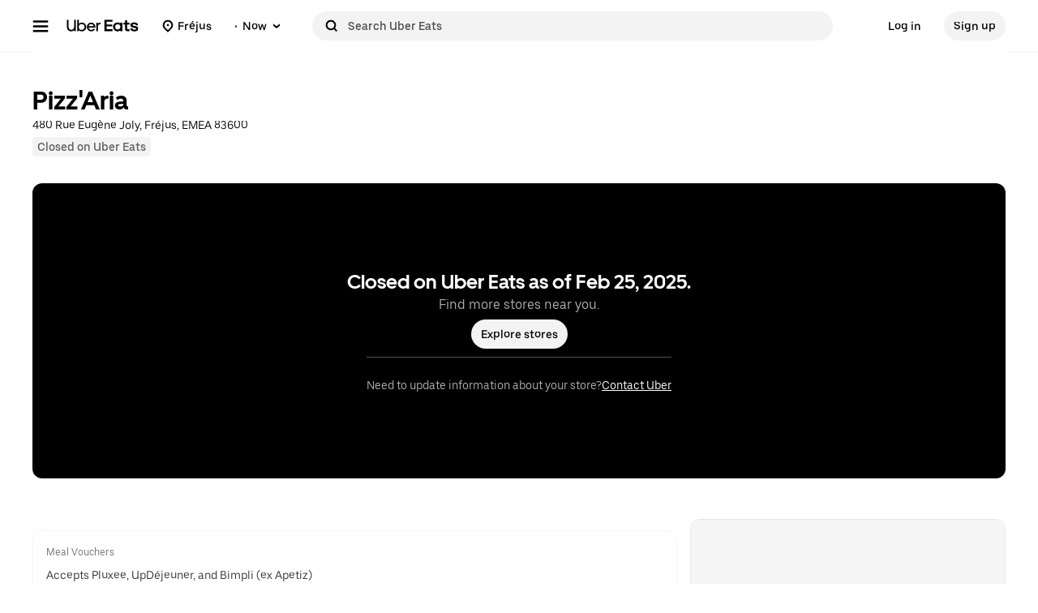

--- FILE ---
content_type: text/html; charset=utf-8
request_url: https://www.google.com/recaptcha/api2/anchor?ar=1&k=6LcP8akUAAAAAMkn2Bo434JdPoTEQpSk2lHODhi0&co=aHR0cHM6Ly93d3cudWJlcmVhdHMuY29tOjQ0Mw..&hl=en&v=N67nZn4AqZkNcbeMu4prBgzg&size=invisible&anchor-ms=20000&execute-ms=30000&cb=vykk8bioiqxv
body_size: 48649
content:
<!DOCTYPE HTML><html dir="ltr" lang="en"><head><meta http-equiv="Content-Type" content="text/html; charset=UTF-8">
<meta http-equiv="X-UA-Compatible" content="IE=edge">
<title>reCAPTCHA</title>
<style type="text/css">
/* cyrillic-ext */
@font-face {
  font-family: 'Roboto';
  font-style: normal;
  font-weight: 400;
  font-stretch: 100%;
  src: url(//fonts.gstatic.com/s/roboto/v48/KFO7CnqEu92Fr1ME7kSn66aGLdTylUAMa3GUBHMdazTgWw.woff2) format('woff2');
  unicode-range: U+0460-052F, U+1C80-1C8A, U+20B4, U+2DE0-2DFF, U+A640-A69F, U+FE2E-FE2F;
}
/* cyrillic */
@font-face {
  font-family: 'Roboto';
  font-style: normal;
  font-weight: 400;
  font-stretch: 100%;
  src: url(//fonts.gstatic.com/s/roboto/v48/KFO7CnqEu92Fr1ME7kSn66aGLdTylUAMa3iUBHMdazTgWw.woff2) format('woff2');
  unicode-range: U+0301, U+0400-045F, U+0490-0491, U+04B0-04B1, U+2116;
}
/* greek-ext */
@font-face {
  font-family: 'Roboto';
  font-style: normal;
  font-weight: 400;
  font-stretch: 100%;
  src: url(//fonts.gstatic.com/s/roboto/v48/KFO7CnqEu92Fr1ME7kSn66aGLdTylUAMa3CUBHMdazTgWw.woff2) format('woff2');
  unicode-range: U+1F00-1FFF;
}
/* greek */
@font-face {
  font-family: 'Roboto';
  font-style: normal;
  font-weight: 400;
  font-stretch: 100%;
  src: url(//fonts.gstatic.com/s/roboto/v48/KFO7CnqEu92Fr1ME7kSn66aGLdTylUAMa3-UBHMdazTgWw.woff2) format('woff2');
  unicode-range: U+0370-0377, U+037A-037F, U+0384-038A, U+038C, U+038E-03A1, U+03A3-03FF;
}
/* math */
@font-face {
  font-family: 'Roboto';
  font-style: normal;
  font-weight: 400;
  font-stretch: 100%;
  src: url(//fonts.gstatic.com/s/roboto/v48/KFO7CnqEu92Fr1ME7kSn66aGLdTylUAMawCUBHMdazTgWw.woff2) format('woff2');
  unicode-range: U+0302-0303, U+0305, U+0307-0308, U+0310, U+0312, U+0315, U+031A, U+0326-0327, U+032C, U+032F-0330, U+0332-0333, U+0338, U+033A, U+0346, U+034D, U+0391-03A1, U+03A3-03A9, U+03B1-03C9, U+03D1, U+03D5-03D6, U+03F0-03F1, U+03F4-03F5, U+2016-2017, U+2034-2038, U+203C, U+2040, U+2043, U+2047, U+2050, U+2057, U+205F, U+2070-2071, U+2074-208E, U+2090-209C, U+20D0-20DC, U+20E1, U+20E5-20EF, U+2100-2112, U+2114-2115, U+2117-2121, U+2123-214F, U+2190, U+2192, U+2194-21AE, U+21B0-21E5, U+21F1-21F2, U+21F4-2211, U+2213-2214, U+2216-22FF, U+2308-230B, U+2310, U+2319, U+231C-2321, U+2336-237A, U+237C, U+2395, U+239B-23B7, U+23D0, U+23DC-23E1, U+2474-2475, U+25AF, U+25B3, U+25B7, U+25BD, U+25C1, U+25CA, U+25CC, U+25FB, U+266D-266F, U+27C0-27FF, U+2900-2AFF, U+2B0E-2B11, U+2B30-2B4C, U+2BFE, U+3030, U+FF5B, U+FF5D, U+1D400-1D7FF, U+1EE00-1EEFF;
}
/* symbols */
@font-face {
  font-family: 'Roboto';
  font-style: normal;
  font-weight: 400;
  font-stretch: 100%;
  src: url(//fonts.gstatic.com/s/roboto/v48/KFO7CnqEu92Fr1ME7kSn66aGLdTylUAMaxKUBHMdazTgWw.woff2) format('woff2');
  unicode-range: U+0001-000C, U+000E-001F, U+007F-009F, U+20DD-20E0, U+20E2-20E4, U+2150-218F, U+2190, U+2192, U+2194-2199, U+21AF, U+21E6-21F0, U+21F3, U+2218-2219, U+2299, U+22C4-22C6, U+2300-243F, U+2440-244A, U+2460-24FF, U+25A0-27BF, U+2800-28FF, U+2921-2922, U+2981, U+29BF, U+29EB, U+2B00-2BFF, U+4DC0-4DFF, U+FFF9-FFFB, U+10140-1018E, U+10190-1019C, U+101A0, U+101D0-101FD, U+102E0-102FB, U+10E60-10E7E, U+1D2C0-1D2D3, U+1D2E0-1D37F, U+1F000-1F0FF, U+1F100-1F1AD, U+1F1E6-1F1FF, U+1F30D-1F30F, U+1F315, U+1F31C, U+1F31E, U+1F320-1F32C, U+1F336, U+1F378, U+1F37D, U+1F382, U+1F393-1F39F, U+1F3A7-1F3A8, U+1F3AC-1F3AF, U+1F3C2, U+1F3C4-1F3C6, U+1F3CA-1F3CE, U+1F3D4-1F3E0, U+1F3ED, U+1F3F1-1F3F3, U+1F3F5-1F3F7, U+1F408, U+1F415, U+1F41F, U+1F426, U+1F43F, U+1F441-1F442, U+1F444, U+1F446-1F449, U+1F44C-1F44E, U+1F453, U+1F46A, U+1F47D, U+1F4A3, U+1F4B0, U+1F4B3, U+1F4B9, U+1F4BB, U+1F4BF, U+1F4C8-1F4CB, U+1F4D6, U+1F4DA, U+1F4DF, U+1F4E3-1F4E6, U+1F4EA-1F4ED, U+1F4F7, U+1F4F9-1F4FB, U+1F4FD-1F4FE, U+1F503, U+1F507-1F50B, U+1F50D, U+1F512-1F513, U+1F53E-1F54A, U+1F54F-1F5FA, U+1F610, U+1F650-1F67F, U+1F687, U+1F68D, U+1F691, U+1F694, U+1F698, U+1F6AD, U+1F6B2, U+1F6B9-1F6BA, U+1F6BC, U+1F6C6-1F6CF, U+1F6D3-1F6D7, U+1F6E0-1F6EA, U+1F6F0-1F6F3, U+1F6F7-1F6FC, U+1F700-1F7FF, U+1F800-1F80B, U+1F810-1F847, U+1F850-1F859, U+1F860-1F887, U+1F890-1F8AD, U+1F8B0-1F8BB, U+1F8C0-1F8C1, U+1F900-1F90B, U+1F93B, U+1F946, U+1F984, U+1F996, U+1F9E9, U+1FA00-1FA6F, U+1FA70-1FA7C, U+1FA80-1FA89, U+1FA8F-1FAC6, U+1FACE-1FADC, U+1FADF-1FAE9, U+1FAF0-1FAF8, U+1FB00-1FBFF;
}
/* vietnamese */
@font-face {
  font-family: 'Roboto';
  font-style: normal;
  font-weight: 400;
  font-stretch: 100%;
  src: url(//fonts.gstatic.com/s/roboto/v48/KFO7CnqEu92Fr1ME7kSn66aGLdTylUAMa3OUBHMdazTgWw.woff2) format('woff2');
  unicode-range: U+0102-0103, U+0110-0111, U+0128-0129, U+0168-0169, U+01A0-01A1, U+01AF-01B0, U+0300-0301, U+0303-0304, U+0308-0309, U+0323, U+0329, U+1EA0-1EF9, U+20AB;
}
/* latin-ext */
@font-face {
  font-family: 'Roboto';
  font-style: normal;
  font-weight: 400;
  font-stretch: 100%;
  src: url(//fonts.gstatic.com/s/roboto/v48/KFO7CnqEu92Fr1ME7kSn66aGLdTylUAMa3KUBHMdazTgWw.woff2) format('woff2');
  unicode-range: U+0100-02BA, U+02BD-02C5, U+02C7-02CC, U+02CE-02D7, U+02DD-02FF, U+0304, U+0308, U+0329, U+1D00-1DBF, U+1E00-1E9F, U+1EF2-1EFF, U+2020, U+20A0-20AB, U+20AD-20C0, U+2113, U+2C60-2C7F, U+A720-A7FF;
}
/* latin */
@font-face {
  font-family: 'Roboto';
  font-style: normal;
  font-weight: 400;
  font-stretch: 100%;
  src: url(//fonts.gstatic.com/s/roboto/v48/KFO7CnqEu92Fr1ME7kSn66aGLdTylUAMa3yUBHMdazQ.woff2) format('woff2');
  unicode-range: U+0000-00FF, U+0131, U+0152-0153, U+02BB-02BC, U+02C6, U+02DA, U+02DC, U+0304, U+0308, U+0329, U+2000-206F, U+20AC, U+2122, U+2191, U+2193, U+2212, U+2215, U+FEFF, U+FFFD;
}
/* cyrillic-ext */
@font-face {
  font-family: 'Roboto';
  font-style: normal;
  font-weight: 500;
  font-stretch: 100%;
  src: url(//fonts.gstatic.com/s/roboto/v48/KFO7CnqEu92Fr1ME7kSn66aGLdTylUAMa3GUBHMdazTgWw.woff2) format('woff2');
  unicode-range: U+0460-052F, U+1C80-1C8A, U+20B4, U+2DE0-2DFF, U+A640-A69F, U+FE2E-FE2F;
}
/* cyrillic */
@font-face {
  font-family: 'Roboto';
  font-style: normal;
  font-weight: 500;
  font-stretch: 100%;
  src: url(//fonts.gstatic.com/s/roboto/v48/KFO7CnqEu92Fr1ME7kSn66aGLdTylUAMa3iUBHMdazTgWw.woff2) format('woff2');
  unicode-range: U+0301, U+0400-045F, U+0490-0491, U+04B0-04B1, U+2116;
}
/* greek-ext */
@font-face {
  font-family: 'Roboto';
  font-style: normal;
  font-weight: 500;
  font-stretch: 100%;
  src: url(//fonts.gstatic.com/s/roboto/v48/KFO7CnqEu92Fr1ME7kSn66aGLdTylUAMa3CUBHMdazTgWw.woff2) format('woff2');
  unicode-range: U+1F00-1FFF;
}
/* greek */
@font-face {
  font-family: 'Roboto';
  font-style: normal;
  font-weight: 500;
  font-stretch: 100%;
  src: url(//fonts.gstatic.com/s/roboto/v48/KFO7CnqEu92Fr1ME7kSn66aGLdTylUAMa3-UBHMdazTgWw.woff2) format('woff2');
  unicode-range: U+0370-0377, U+037A-037F, U+0384-038A, U+038C, U+038E-03A1, U+03A3-03FF;
}
/* math */
@font-face {
  font-family: 'Roboto';
  font-style: normal;
  font-weight: 500;
  font-stretch: 100%;
  src: url(//fonts.gstatic.com/s/roboto/v48/KFO7CnqEu92Fr1ME7kSn66aGLdTylUAMawCUBHMdazTgWw.woff2) format('woff2');
  unicode-range: U+0302-0303, U+0305, U+0307-0308, U+0310, U+0312, U+0315, U+031A, U+0326-0327, U+032C, U+032F-0330, U+0332-0333, U+0338, U+033A, U+0346, U+034D, U+0391-03A1, U+03A3-03A9, U+03B1-03C9, U+03D1, U+03D5-03D6, U+03F0-03F1, U+03F4-03F5, U+2016-2017, U+2034-2038, U+203C, U+2040, U+2043, U+2047, U+2050, U+2057, U+205F, U+2070-2071, U+2074-208E, U+2090-209C, U+20D0-20DC, U+20E1, U+20E5-20EF, U+2100-2112, U+2114-2115, U+2117-2121, U+2123-214F, U+2190, U+2192, U+2194-21AE, U+21B0-21E5, U+21F1-21F2, U+21F4-2211, U+2213-2214, U+2216-22FF, U+2308-230B, U+2310, U+2319, U+231C-2321, U+2336-237A, U+237C, U+2395, U+239B-23B7, U+23D0, U+23DC-23E1, U+2474-2475, U+25AF, U+25B3, U+25B7, U+25BD, U+25C1, U+25CA, U+25CC, U+25FB, U+266D-266F, U+27C0-27FF, U+2900-2AFF, U+2B0E-2B11, U+2B30-2B4C, U+2BFE, U+3030, U+FF5B, U+FF5D, U+1D400-1D7FF, U+1EE00-1EEFF;
}
/* symbols */
@font-face {
  font-family: 'Roboto';
  font-style: normal;
  font-weight: 500;
  font-stretch: 100%;
  src: url(//fonts.gstatic.com/s/roboto/v48/KFO7CnqEu92Fr1ME7kSn66aGLdTylUAMaxKUBHMdazTgWw.woff2) format('woff2');
  unicode-range: U+0001-000C, U+000E-001F, U+007F-009F, U+20DD-20E0, U+20E2-20E4, U+2150-218F, U+2190, U+2192, U+2194-2199, U+21AF, U+21E6-21F0, U+21F3, U+2218-2219, U+2299, U+22C4-22C6, U+2300-243F, U+2440-244A, U+2460-24FF, U+25A0-27BF, U+2800-28FF, U+2921-2922, U+2981, U+29BF, U+29EB, U+2B00-2BFF, U+4DC0-4DFF, U+FFF9-FFFB, U+10140-1018E, U+10190-1019C, U+101A0, U+101D0-101FD, U+102E0-102FB, U+10E60-10E7E, U+1D2C0-1D2D3, U+1D2E0-1D37F, U+1F000-1F0FF, U+1F100-1F1AD, U+1F1E6-1F1FF, U+1F30D-1F30F, U+1F315, U+1F31C, U+1F31E, U+1F320-1F32C, U+1F336, U+1F378, U+1F37D, U+1F382, U+1F393-1F39F, U+1F3A7-1F3A8, U+1F3AC-1F3AF, U+1F3C2, U+1F3C4-1F3C6, U+1F3CA-1F3CE, U+1F3D4-1F3E0, U+1F3ED, U+1F3F1-1F3F3, U+1F3F5-1F3F7, U+1F408, U+1F415, U+1F41F, U+1F426, U+1F43F, U+1F441-1F442, U+1F444, U+1F446-1F449, U+1F44C-1F44E, U+1F453, U+1F46A, U+1F47D, U+1F4A3, U+1F4B0, U+1F4B3, U+1F4B9, U+1F4BB, U+1F4BF, U+1F4C8-1F4CB, U+1F4D6, U+1F4DA, U+1F4DF, U+1F4E3-1F4E6, U+1F4EA-1F4ED, U+1F4F7, U+1F4F9-1F4FB, U+1F4FD-1F4FE, U+1F503, U+1F507-1F50B, U+1F50D, U+1F512-1F513, U+1F53E-1F54A, U+1F54F-1F5FA, U+1F610, U+1F650-1F67F, U+1F687, U+1F68D, U+1F691, U+1F694, U+1F698, U+1F6AD, U+1F6B2, U+1F6B9-1F6BA, U+1F6BC, U+1F6C6-1F6CF, U+1F6D3-1F6D7, U+1F6E0-1F6EA, U+1F6F0-1F6F3, U+1F6F7-1F6FC, U+1F700-1F7FF, U+1F800-1F80B, U+1F810-1F847, U+1F850-1F859, U+1F860-1F887, U+1F890-1F8AD, U+1F8B0-1F8BB, U+1F8C0-1F8C1, U+1F900-1F90B, U+1F93B, U+1F946, U+1F984, U+1F996, U+1F9E9, U+1FA00-1FA6F, U+1FA70-1FA7C, U+1FA80-1FA89, U+1FA8F-1FAC6, U+1FACE-1FADC, U+1FADF-1FAE9, U+1FAF0-1FAF8, U+1FB00-1FBFF;
}
/* vietnamese */
@font-face {
  font-family: 'Roboto';
  font-style: normal;
  font-weight: 500;
  font-stretch: 100%;
  src: url(//fonts.gstatic.com/s/roboto/v48/KFO7CnqEu92Fr1ME7kSn66aGLdTylUAMa3OUBHMdazTgWw.woff2) format('woff2');
  unicode-range: U+0102-0103, U+0110-0111, U+0128-0129, U+0168-0169, U+01A0-01A1, U+01AF-01B0, U+0300-0301, U+0303-0304, U+0308-0309, U+0323, U+0329, U+1EA0-1EF9, U+20AB;
}
/* latin-ext */
@font-face {
  font-family: 'Roboto';
  font-style: normal;
  font-weight: 500;
  font-stretch: 100%;
  src: url(//fonts.gstatic.com/s/roboto/v48/KFO7CnqEu92Fr1ME7kSn66aGLdTylUAMa3KUBHMdazTgWw.woff2) format('woff2');
  unicode-range: U+0100-02BA, U+02BD-02C5, U+02C7-02CC, U+02CE-02D7, U+02DD-02FF, U+0304, U+0308, U+0329, U+1D00-1DBF, U+1E00-1E9F, U+1EF2-1EFF, U+2020, U+20A0-20AB, U+20AD-20C0, U+2113, U+2C60-2C7F, U+A720-A7FF;
}
/* latin */
@font-face {
  font-family: 'Roboto';
  font-style: normal;
  font-weight: 500;
  font-stretch: 100%;
  src: url(//fonts.gstatic.com/s/roboto/v48/KFO7CnqEu92Fr1ME7kSn66aGLdTylUAMa3yUBHMdazQ.woff2) format('woff2');
  unicode-range: U+0000-00FF, U+0131, U+0152-0153, U+02BB-02BC, U+02C6, U+02DA, U+02DC, U+0304, U+0308, U+0329, U+2000-206F, U+20AC, U+2122, U+2191, U+2193, U+2212, U+2215, U+FEFF, U+FFFD;
}
/* cyrillic-ext */
@font-face {
  font-family: 'Roboto';
  font-style: normal;
  font-weight: 900;
  font-stretch: 100%;
  src: url(//fonts.gstatic.com/s/roboto/v48/KFO7CnqEu92Fr1ME7kSn66aGLdTylUAMa3GUBHMdazTgWw.woff2) format('woff2');
  unicode-range: U+0460-052F, U+1C80-1C8A, U+20B4, U+2DE0-2DFF, U+A640-A69F, U+FE2E-FE2F;
}
/* cyrillic */
@font-face {
  font-family: 'Roboto';
  font-style: normal;
  font-weight: 900;
  font-stretch: 100%;
  src: url(//fonts.gstatic.com/s/roboto/v48/KFO7CnqEu92Fr1ME7kSn66aGLdTylUAMa3iUBHMdazTgWw.woff2) format('woff2');
  unicode-range: U+0301, U+0400-045F, U+0490-0491, U+04B0-04B1, U+2116;
}
/* greek-ext */
@font-face {
  font-family: 'Roboto';
  font-style: normal;
  font-weight: 900;
  font-stretch: 100%;
  src: url(//fonts.gstatic.com/s/roboto/v48/KFO7CnqEu92Fr1ME7kSn66aGLdTylUAMa3CUBHMdazTgWw.woff2) format('woff2');
  unicode-range: U+1F00-1FFF;
}
/* greek */
@font-face {
  font-family: 'Roboto';
  font-style: normal;
  font-weight: 900;
  font-stretch: 100%;
  src: url(//fonts.gstatic.com/s/roboto/v48/KFO7CnqEu92Fr1ME7kSn66aGLdTylUAMa3-UBHMdazTgWw.woff2) format('woff2');
  unicode-range: U+0370-0377, U+037A-037F, U+0384-038A, U+038C, U+038E-03A1, U+03A3-03FF;
}
/* math */
@font-face {
  font-family: 'Roboto';
  font-style: normal;
  font-weight: 900;
  font-stretch: 100%;
  src: url(//fonts.gstatic.com/s/roboto/v48/KFO7CnqEu92Fr1ME7kSn66aGLdTylUAMawCUBHMdazTgWw.woff2) format('woff2');
  unicode-range: U+0302-0303, U+0305, U+0307-0308, U+0310, U+0312, U+0315, U+031A, U+0326-0327, U+032C, U+032F-0330, U+0332-0333, U+0338, U+033A, U+0346, U+034D, U+0391-03A1, U+03A3-03A9, U+03B1-03C9, U+03D1, U+03D5-03D6, U+03F0-03F1, U+03F4-03F5, U+2016-2017, U+2034-2038, U+203C, U+2040, U+2043, U+2047, U+2050, U+2057, U+205F, U+2070-2071, U+2074-208E, U+2090-209C, U+20D0-20DC, U+20E1, U+20E5-20EF, U+2100-2112, U+2114-2115, U+2117-2121, U+2123-214F, U+2190, U+2192, U+2194-21AE, U+21B0-21E5, U+21F1-21F2, U+21F4-2211, U+2213-2214, U+2216-22FF, U+2308-230B, U+2310, U+2319, U+231C-2321, U+2336-237A, U+237C, U+2395, U+239B-23B7, U+23D0, U+23DC-23E1, U+2474-2475, U+25AF, U+25B3, U+25B7, U+25BD, U+25C1, U+25CA, U+25CC, U+25FB, U+266D-266F, U+27C0-27FF, U+2900-2AFF, U+2B0E-2B11, U+2B30-2B4C, U+2BFE, U+3030, U+FF5B, U+FF5D, U+1D400-1D7FF, U+1EE00-1EEFF;
}
/* symbols */
@font-face {
  font-family: 'Roboto';
  font-style: normal;
  font-weight: 900;
  font-stretch: 100%;
  src: url(//fonts.gstatic.com/s/roboto/v48/KFO7CnqEu92Fr1ME7kSn66aGLdTylUAMaxKUBHMdazTgWw.woff2) format('woff2');
  unicode-range: U+0001-000C, U+000E-001F, U+007F-009F, U+20DD-20E0, U+20E2-20E4, U+2150-218F, U+2190, U+2192, U+2194-2199, U+21AF, U+21E6-21F0, U+21F3, U+2218-2219, U+2299, U+22C4-22C6, U+2300-243F, U+2440-244A, U+2460-24FF, U+25A0-27BF, U+2800-28FF, U+2921-2922, U+2981, U+29BF, U+29EB, U+2B00-2BFF, U+4DC0-4DFF, U+FFF9-FFFB, U+10140-1018E, U+10190-1019C, U+101A0, U+101D0-101FD, U+102E0-102FB, U+10E60-10E7E, U+1D2C0-1D2D3, U+1D2E0-1D37F, U+1F000-1F0FF, U+1F100-1F1AD, U+1F1E6-1F1FF, U+1F30D-1F30F, U+1F315, U+1F31C, U+1F31E, U+1F320-1F32C, U+1F336, U+1F378, U+1F37D, U+1F382, U+1F393-1F39F, U+1F3A7-1F3A8, U+1F3AC-1F3AF, U+1F3C2, U+1F3C4-1F3C6, U+1F3CA-1F3CE, U+1F3D4-1F3E0, U+1F3ED, U+1F3F1-1F3F3, U+1F3F5-1F3F7, U+1F408, U+1F415, U+1F41F, U+1F426, U+1F43F, U+1F441-1F442, U+1F444, U+1F446-1F449, U+1F44C-1F44E, U+1F453, U+1F46A, U+1F47D, U+1F4A3, U+1F4B0, U+1F4B3, U+1F4B9, U+1F4BB, U+1F4BF, U+1F4C8-1F4CB, U+1F4D6, U+1F4DA, U+1F4DF, U+1F4E3-1F4E6, U+1F4EA-1F4ED, U+1F4F7, U+1F4F9-1F4FB, U+1F4FD-1F4FE, U+1F503, U+1F507-1F50B, U+1F50D, U+1F512-1F513, U+1F53E-1F54A, U+1F54F-1F5FA, U+1F610, U+1F650-1F67F, U+1F687, U+1F68D, U+1F691, U+1F694, U+1F698, U+1F6AD, U+1F6B2, U+1F6B9-1F6BA, U+1F6BC, U+1F6C6-1F6CF, U+1F6D3-1F6D7, U+1F6E0-1F6EA, U+1F6F0-1F6F3, U+1F6F7-1F6FC, U+1F700-1F7FF, U+1F800-1F80B, U+1F810-1F847, U+1F850-1F859, U+1F860-1F887, U+1F890-1F8AD, U+1F8B0-1F8BB, U+1F8C0-1F8C1, U+1F900-1F90B, U+1F93B, U+1F946, U+1F984, U+1F996, U+1F9E9, U+1FA00-1FA6F, U+1FA70-1FA7C, U+1FA80-1FA89, U+1FA8F-1FAC6, U+1FACE-1FADC, U+1FADF-1FAE9, U+1FAF0-1FAF8, U+1FB00-1FBFF;
}
/* vietnamese */
@font-face {
  font-family: 'Roboto';
  font-style: normal;
  font-weight: 900;
  font-stretch: 100%;
  src: url(//fonts.gstatic.com/s/roboto/v48/KFO7CnqEu92Fr1ME7kSn66aGLdTylUAMa3OUBHMdazTgWw.woff2) format('woff2');
  unicode-range: U+0102-0103, U+0110-0111, U+0128-0129, U+0168-0169, U+01A0-01A1, U+01AF-01B0, U+0300-0301, U+0303-0304, U+0308-0309, U+0323, U+0329, U+1EA0-1EF9, U+20AB;
}
/* latin-ext */
@font-face {
  font-family: 'Roboto';
  font-style: normal;
  font-weight: 900;
  font-stretch: 100%;
  src: url(//fonts.gstatic.com/s/roboto/v48/KFO7CnqEu92Fr1ME7kSn66aGLdTylUAMa3KUBHMdazTgWw.woff2) format('woff2');
  unicode-range: U+0100-02BA, U+02BD-02C5, U+02C7-02CC, U+02CE-02D7, U+02DD-02FF, U+0304, U+0308, U+0329, U+1D00-1DBF, U+1E00-1E9F, U+1EF2-1EFF, U+2020, U+20A0-20AB, U+20AD-20C0, U+2113, U+2C60-2C7F, U+A720-A7FF;
}
/* latin */
@font-face {
  font-family: 'Roboto';
  font-style: normal;
  font-weight: 900;
  font-stretch: 100%;
  src: url(//fonts.gstatic.com/s/roboto/v48/KFO7CnqEu92Fr1ME7kSn66aGLdTylUAMa3yUBHMdazQ.woff2) format('woff2');
  unicode-range: U+0000-00FF, U+0131, U+0152-0153, U+02BB-02BC, U+02C6, U+02DA, U+02DC, U+0304, U+0308, U+0329, U+2000-206F, U+20AC, U+2122, U+2191, U+2193, U+2212, U+2215, U+FEFF, U+FFFD;
}

</style>
<link rel="stylesheet" type="text/css" href="https://www.gstatic.com/recaptcha/releases/N67nZn4AqZkNcbeMu4prBgzg/styles__ltr.css">
<script nonce="t4jL3Dddyszwdk_OOvwm_w" type="text/javascript">window['__recaptcha_api'] = 'https://www.google.com/recaptcha/api2/';</script>
<script type="text/javascript" src="https://www.gstatic.com/recaptcha/releases/N67nZn4AqZkNcbeMu4prBgzg/recaptcha__en.js" nonce="t4jL3Dddyszwdk_OOvwm_w">
      
    </script></head>
<body><div id="rc-anchor-alert" class="rc-anchor-alert"></div>
<input type="hidden" id="recaptcha-token" value="[base64]">
<script type="text/javascript" nonce="t4jL3Dddyszwdk_OOvwm_w">
      recaptcha.anchor.Main.init("[\x22ainput\x22,[\x22bgdata\x22,\x22\x22,\[base64]/[base64]/[base64]/[base64]/[base64]/[base64]/KGcoTywyNTMsTy5PKSxVRyhPLEMpKTpnKE8sMjUzLEMpLE8pKSxsKSksTykpfSxieT1mdW5jdGlvbihDLE8sdSxsKXtmb3IobD0odT1SKEMpLDApO08+MDtPLS0pbD1sPDw4fFooQyk7ZyhDLHUsbCl9LFVHPWZ1bmN0aW9uKEMsTyl7Qy5pLmxlbmd0aD4xMDQ/[base64]/[base64]/[base64]/[base64]/[base64]/[base64]/[base64]\\u003d\x22,\[base64]\x22,\x22wqwmwrk8w7JARsO5ejZUCiMww6DDvwnDmMO+BgQWSmkYw7fCvk15TV5BFnLDiVjCtAcydHwcwrbDi2vCoyxPXlgUWGAsBMK9w54bYQPCjMKEwrEnwooYRMOPOsK9ChJFOMO4woxhwpNOw5DCnsODXsOELlbDh8O5EMK/wqHCowN9w4bDv0HCnSnCscOVw4/[base64]/[base64]/w6ZOw6bChCTCh1cmwrQfw5ZbEcKZdsO6w4pswqhUwovCj13Dj38Lw6vDtSfCilzDozUcwpDDvsKSw6JXbhPDoR7Cm8OQw4Azw7PDlcKNwoDCkVbCv8OEwprDvMOxw7wsCADCpVHDjB4ILELDvEwdw7kiw4XCj1bCiUrCj8KwwpDCrwUAworCscK4woUhSsO/wplQP2jDtF8uS8KTw64Fw4zChsOlwqrDnMOCOCbDtcK9wr3CpjPDnMK/NsKIw4bCisKOwqDCqQ4VM8K+cHxTw5pAwr5RwqYgw7p5w4/DgE4rG8OmwqJPw4hCJUodwo/DqDHDicK/wr7CgC7DicO9w5rDm8OIQ0pNJkRxCFUPF8Ozw43DlMK/[base64]/Cs8K5LsKdwopnwqHCtMK0bcOwSCwUwpY8YMK3wpTCmR7ClsOyccOGdkDDp3dQAMOUwpMgw5fDh8OKDW5cJXNvwqR2wpI8D8K9w6MdwpXDhH9ZwpnCnmFewpHCji9gV8Otw7LDv8Kzw6/DixpNC3HCrcOYXgV9YsK3HyTCi3vCjcOyanTCjhQBKVXDgyTCmsOowq7Dg8ONDWjCjig3wp7DpSsjwqzCoMKrwpRdwrzDsAhWRxrDjsOHwrBeOMO6woHDv37DpsOadjjCh3NEwovCl8KRw74PwokcHMKxKW99eMK2wqs3dMOJcsO1wo/CoMOpw7DDr1VEPMKnV8KSdTXCgztqwqkHwrQ1dsOrw6PCjCHCkE5fZ8KIe8KFwowbK1gdUwV0eMKUwq3CpQvDscO3wrDCrCAhF3MPez1Vw4Anw77DrkxxwqTDiTDCkRfDp8OPVcORPMK0wox/eQrDjcKnA0fDnsOSw4zDshTDixsZwpjClB8+w4nDiTLDrMOkw7Qbwo7DlcOWw6JVwp0qw78Fw5cYH8KNPMOuDHnCrsKTG2AiR8Oyw5Ymw6XDoGTCsDRrwr/Ci8OOwpNPL8KMBV7DtcOVGcOSQR7CslDDpMKZDD92Mg7DqcOvc2fCpMO2wo/[base64]/[base64]/DqhkTw4hNBMKJYBzCtsK7HsO1a0PCpx3DtCM6NQ8LOsOEPMOsw4Y+w6t5IcOJwrPDp08lEnjDs8Kewo9zH8OgMlbDj8O6wrTCv8Knwrdqwq1zaWhvMHXCqhvChFjDhl/CmMKPScOZb8OUI1/Dp8O9fQjDilJtemDDk8K/GMONwrMUHl0FSMOnUMKbwoEcb8Kyw53Dt1krMSHCvDNEwoAqwoPCtVbDth1Cw4J/wqTCvHrCi8KNYsKoworCkiJmwqHDkHtEV8KPWWwYwq5zw7QGw7pfwplUR8OEDsOqecOZTsO9NsOzw4vDuGHCr37CsMKrwr/[base64]/DpCYJw4rCosKlAmNlLD0eScODHH/CuS5MdCteNhHDuC3CsMOJH1Ykw4BJNcOBPsKhAcOowokxw6HDpVlQZAXCow1QXSJRw41Ua3XCq8OWLkXCmDxNw40TGy0pw6PCpsOWw6bCvMOKw5F2w7rCuypjw4LDvcOWw6PCqMOfb0tzBMOvfw3CtMK/Q8K0FAfCmAYww4DCo8O6w47DlMKXw7haeMOmDDXDuMOpwr4wwrbDhEzCqsKcHsOpecOdAMKLZkZMw7xPA8OhC1DDicOMVDrCtnzDqRsdbsO6w74two1zwoxFw4xUwod3w6xzL1d4w55Vw7d8eE/DtsOZNMKJcMKeEsKFVMOXUmbDthk/w5NATFfCkcO6IEEhbMKXcw7CgsO/[base64]/Y8KoFMKnRcOWwpgfd8KGw70AFMK5LMKHO3p/w77CgcK4M8OiUCQPYsOxZMO0wpnDoxsFbxhpw6cawq/CrcK7w4UBIcOeXsO7w6YywprCusKPwoFgRsO8UsOqWHrCgsKrw5IUwq1Ya1UgPMKVwodnw4cJw4lQKsOrwpN1wqpFAsKqBMO5w7JDwqXCqCXDkMKMw4PDrsKxCyoiKsOWbSTDqsKHwoREwpHCscOHGsKRwqvCrcOhwoclYcKBw5ASTD3DjBUrdsKgw6/DjcOWw4krd2TDogLCk8KdAnXDh3QvX8K9I2XCnsOFX8OGLMO+wqZdHMO4w5/CosKMwrLDrChxNQnDtVgcw7Bqw7kIZ8KhwqHCi8Kpw6ozwpHCuXpew67Dm8O4woTDlmVWwoJTwppAAsKiw4jCv33CsF3CgMKeAsK/w6rDlsKLB8OUwobCh8OMwr8/wqVBT2/DtsKAEBUqwo/CjcOswr7DqsK3wqJywq/[base64]/CjsKmDsOtwq1Bw4zDliNnesKPwqttMHXCjl3Di8OfwrHDpcOqw6ZxwpHCkUJTYsOFw79Rwqtjw7dTw77CosKYMsKJwpvDqsK7UGczbQ/DvUkUOMKPwqsHW0AzRG7Dr3fDs8K5w7wJL8K1w6cXIMOGw6fDlsKJfcKEwrI6wolbw6vDtF/CgXbDisOWOcKsK8KKwonDpjlFb3AewoTCgsObb8OiwqIdNcOkeDHDhcKxw4fChgbCisKow4vCkcO7EsOJRBdQZcKJJwgnwrJ6w5vDkxd7wo5lw7E/aCLDr8KAwqF4N8KhwrnCpwZBIcKkwrPDnFLCoxUDw60bwpwOBMKleUIVw5zDrcO0SSFLw6MlwqPDpTFNw7PDoA8WagnChRs2XcKdw4HDsWp8DsO4dX4JScOhayZRw4XCjcK4VQjDisOYwoHChiMIwpXDqcOMw6wKw5fDosOTJMOaLSNqworCjCHDhVsrwq/[base64]/CvVN/[base64]/DqlfDhijCt1nCvcKnJMKXRMK9NsO4GMOUXz83dxokYMKWSyE5w7rClMK2asKdwoJYw40Vw6fDv8O6woQ0wrLDoEPCksOpCcOnwph4DVILJjDClTUOMCnDmgbCs2gDwppPw5rCryAIdcKGC8OQWMK4w4HDq21xEGPCrsOBwoAuw7w4wr/CtcKwwqNUW24gAcK/[base64]/[base64]/DmcK4Ew0FH8KYNzTCt8OfwoFpw6JOwoxawpLDi8O+d8Knw6/Co8K8wrthfn3DiMKDw5HDtMKZGSxmwrTDr8K/HEzCo8Ojwp3DmsOmw7LCsMORw40Iw5zCjMKNYcOiV8OfGRbDtlLClMKWUyHCgsKWwp7DrcOtJXwsKncAw7QWwqMUw5wUwrVFNhDDl1DCgWDCllk0CMOdTTctwoQgwp3Dk2zClMO2wrU4QcOpEinDuzjCv8KUd1/[base64]/DhMOKUX0/w6pSSMOZwqLDmcOCwr8Lw7d6w7zCmMKQRsOtLnsEHcOwwrpNwozCtMK6asOnwr3Dr1rDhsK4U8K+ZcKqw6hZw7fDoBpVw4rDmMKTw5nDoF/DtMO5ScK6H3dVPCg3ahxhw5NPfcKRBcKyw43CqMOjw77DqzLDjcKzDG/[base64]/w7jDjmNEw4pVLcOUw4PCuEYowr3CsMKkw5R/wrvCv3PDkH3DtWHDnsOnwrDDqijDqMKzfMO2ZBPDrsO4bcKXCm14RMK4Y8Otw6vDmMOmKsOZwpzDqcKDZsOQwqNVw4rDksOWw496DSTCrMOBw4h5eMOJIFPDv8OUUQDDqil2bMKwOnfDrBsXGMOiIcOmY8OyQG0kby8Yw6LDiGUDwpMYFcOmw4/Dj8O8w7VEw6lowofCvMOjGcOtw4cvRAjDpsOsBsObwoQiw4Maw4vDqsO1wokJw4rDhsKcw7tKw5rDq8Kuwo3CrMK+wqgBFnrCicKZKsKlw6fDmnxQwr/Dhmtww60iw7w5LcOkwrcPwq8tw4/[base64]/XcKnEMKTw45TJC3CpsONPhtDZw5MRB5lHMOoMWXDmT7DvlwjwrbDvG98w6l3wo/CrGfDvAd+K2bDhsOWYE/DjWspw4TDgiDCocO3TcKhHQZhw7zDtkjCv2l8w6LCosKRBsOPFsKJwqbDpMOyZG1+NV7Ch8OMASnDl8OHD8KId8KMTD/[base64]/XsOHw6QUXgJNN3/CghfClhvCvSBYM1XCusKcw6jDkMKFY1HClmPCo8OSw4/CtzHDt8OVwoxMRRjDhU5MFQHCmsORTjlrw4bDusO9YWVTEsK3QkjChcOWZ2TDusO4w596MEQDEMOKGMKdOT9SHATDtVXCmngww4bDgcKBwrcaVgPCh3ZTF8KUwpnCiDLCuFrCucKGdsKcwrseGcKKAHNTw4E7LsOeDzN6wrPDmUQde3p2w5/DoQgCwr0hw684Q1JIcsK8w7gnw6FSSsKxw7YvNsK3IMOsax3DpsOROj5MwrfCq8ObUjkMMjTDvMONw7ViBC5/w7YVwrLDpsKDW8O4w789w5PClATDhcKww4HDocOZYsKabcO1w7/CmcO+QMKLN8KNwqLCnhbDnkvClXpLKyHDmcO1wpTDrifCksOMwo1dwrXCnEwawofDoQk+IcKNfn3DrlvDkC3DtgHClcK5w6wzQMKoO8O5E8K2DcOawoTCiMKMw41Fw5Jbw49oVnvDq23DhcKPfMOdw5wCwqTDm1TDtcOrAnI/A8OLNcKCOmLCs8OxAzQYPMOKwp5MTkDDg1BPwqI2dcO0GEQ1w53Ds03DjMOdwr9QDsONwq/CsSo/w7lBDcO0NjzCjkLDkV8OSSLCn8O2w4bDuBUqXmc0H8KHwqEowrtaw5jDpXA/eAbDkRnDpsKNbRTDhsOVwrYkw7oHwqswwqdAA8KDYmQAL8OMwq/Dqzcqw6DDoMOgwoJga8OKJcOxw4ATwo3CqxDCucKCw6HCgsOCwr9Rw5/DpcKVaAFMw7/CusKaw5t2D8KPUAUGw6wfQFLDj8OCw6JVfcO0VCoMw4nCnXI/[base64]/CpsOxZCFUez3CmQo9S8KhRgzCpsOvwqXCoMKXHMK5w4lNbsKFTsK+WXAPMD3Dtzgfw6MtwqzCk8OaFMO8N8OSUWR/exrCmQEDwqnCv1TDtiFYckIqw4slW8K8w5ZCUxnCqMOdasKiHMODbMOQd1N5P17Do3HCusOAOsKAIMOyw5HCgQDClcK0TjI0UEvChMK7SzITJEgSOMKOw63DpRbCvhHCnxcuwqcKwqbChCHCkzZlUcO5w6rDlmvCrsKBPxnChiBywpTChMOAw49BwoMzR8OHwq/DkMOtCj5QThXCuicbwrwpwp1XNcKdw5DDtcO0w6ECw58AeSYXa0LClsK4IzHCnMK+G8K0Di/[base64]/wrHCu8OKwr9lYibClsO5wqYgA8KMdgEPFcKAPwRRw4Vlb8OFDChLdsKDwoB5FsKHR1fCky4Uw69TwrnDjMOjw7DCq2rClcK3Y8K8wrHCs8KUfibDkMKcw5vCn0TCniY/w77DkFldwodIYgHCvMK1woTDnmfCk2jCusK+w5JYw606wrQYwqsiwoLDgD4WBcOJKMOFw7/CvmFXw55/wp8DAcOhwqjCvg/CgcONOMO8IMK8w4TDjX/[base64]/DgB5Qw6E9w6V/wqXCuXMhw7MSFMKmRS18STvCg8OtSxPChMOAw6NPwqF/[base64]/YhvCn8KiecO2QcKkwovDhAg2UcOqwo4Hw6bCnUBkZMOdwpBhwobCmcK2wqgAwqVAYC5Tw513bwTDrcO8wqgfw7DCuS4iw6pARgtzdm7CjHh9wqTDl8KYR8KsBsOcDyHCrMK2wrTDpsO7w7gfw5t7M3/CsjrCnE5Pw4/Dqzg/D3XDm2VPaQ0Iw6TDm8Kcw69Xw7TDlsOfVcKARcK4MMOTZlVWw5TCgiLCsDzDkjzCgnjCt8KjDMOEZ3EeLxVHLcObw40fwpJkXMKXw7fDt2t9MTURw53DixwVYW/[base64]/[base64]/YGZiDRJLwqJSwqbDthUvw6gsw4M8woMdw79Vw604wqASw7/DhgzChzNSw6nDmGFFAxA2d1Yaw4ZIH0lUVUvDhsO5w7rDjEDDpDLDkxbCr1o3BVF3ZMOswrfDhSdkQsO+w7lHwo7DnsOFwrJiwp5MBsO8esOpFiHCmcOFw7tIBcORw4djwpLCnCPCssKpeh3CqFQpQFPCi8OMWcKYw4g5w6PDicOmw6/Cl8KcE8Ocwq1Zw77CoTHDscOKwojCiMKnwq1owqlSZ25HwpMAAMOTO8O/wo4Iw5bCjsO0w6MKATPCmcO1w4vCtgbDgMKkGcOdw5TDjsOxw5PDmcKpw7PDoAIYJ14zAcOpdBjDjwbCq3YIdGU5D8O8w5jDm8K5fMKDw70xCsOGKcKiwrkOw5YBZMKtwp0Owp3CklktRnUnwr7Cq0HDpsKkJijCmcKuwqUvwq7CpwfDoyg+w4sSB8KVwqZ/wq45NnbCg8Kuw6kvwpXDsibDm39zAlfDlcOoLxwBwoYjwoxQRBLDuz7Du8K/w5skw4zDoUwLw6otw51INmLCscKpwp4CwqIdwotXwo1Ew5x7wr5HRykAwqzCuSvDjMKFwqvDgEgvHcKowojDjsKrNlIzKDDDjMK/[base64]/L8KFUi4Pw65Qw5cawr3DuCkuBcONw6fDqcKcwpnCv8KcFsKwCcOHOcK+RcKgGMKhw73Ck8O2aMKyMGk6w4rCkcOiE8K1ccKmTTfDi0zCpMOXwpXDkMOlJy1Sw7XDncORwqFcw6bCpsOxwpLDmsKYOwzDt0jCqU7DtlLCq8KnbW/Dim00XsOYwpkQM8OcQsKjw5Udw67DqlzDmkUcw6TCh8ORw6YIRcKvMjUdLcOPFkbCtQTDq8O0UwxEVcK4QDIgwqJKYmjDu0IQKVPCuMOswrcIaUXCo1nCpW/CuXQXw7QIw5/DlsKGw5rCkcKnwqXCohXCv8KkK3bCi8OIFcK3w5AtOcKKSMOKwpYqw6A6cjvDoArDm3MgY8KSJ3nCohXDq1UXdiBcw4gvw7EbwrY/w73DjmvDt8OXw4YAfMKqI2TDlVJWwpnCk8OpdHgIXMOsJMKbH37CsMKbDxpvw4pkZsKDcsKxH1dia8O4w4vDlHwswp4Pwp/CoU/ClC7CjXooZmPCpcOCwprCn8KUdBvCr8O2SBcoHXk9w47Ci8KpVsKONDfCksOhGAxMBCUGw5c6ccKJwofCmMOcwoU6A8OfYzIowpPDnHljZcKmwqTCsVkgVwljw7fDpMKEDsOzwqXCmxcmOcKcZg/DtErCgh0dw6kxSMKoBcOdw4/ChRPDrH0YFMORwo5pfcO+w7/[base64]/Dqh7CklfDg8OxwqfDsxfDkWMUw4UxI8O7A8Ozw6jDoj3DtRDDvDPDqRF0JVAMwrU6w5/CmAIDGsOpLMOpw7pMZRAHwrAEfVXDhDPCpcOQw6TDjMONw7shwqdPw751WMOGwq4mwo7Ds8OZw50Fw5bCtMKYW8KkTMOSAsKuFjQ5w7Y7w7Z9IcO1wpUkUCvDr8K6GMKyYAbCicOIwpDDjAbCncKww7sNwrgRwrAIwonClwU6KsKnXktSWcKhw5pWFR1Bwr/ClQzDjRlsw73DhmvDlFPCtGNiw7knwoTDmX5bBEvDvE7ClcKRw595w5FGPcKtwpfDtCDDucOpw50Ew7LCksOdwrPCliDDg8O2w6cKSMK3dQ/[base64]/[base64]/[base64]/[base64]/DjFADdxFNSsKGYcK9WzzDqidBw70FCy/DvMOrw5fClcO6HAAZwoXDgENKEzrCpsK8woPCkMOFw5vDjcKEw7/Dn8O9wrN7RVTCncKWGHokKcOCw4ADw63DgsO0wqLDhFLDlsKAwqrCoMKPwr8rSMKhDV/Dv8KnYsKsacOUw5zDgQ5HwqVQwpgmeMOeFh/Do8K+w47CnEXDh8O9wpDCvsOwbzYFw4TCo8KxwqbDnjx+w65HLsK7wr9wf8OewrZLw6Vqd3MHIWDDqmNSeF4Rw6tewrHCpcKmwoPDnFZJwp1DwpYrEGkzwrTDssO/fsO7f8KoZ8Kec2Aew5V3w57DhwTDlCfCtnJkLMKAwrxZUsOGwrZWwpPDgVPDhGgFwqjDvcKAw4jDiMO2OcOIwpbDrsOkw6svPsKUKy9aw7DDisO5wo/DhCgsDmEJJMKbH3jCpcKtSgDDk8KUw6XCocKPw5bDvMKGecOaw5/CpcOUbMKSXMKCwqMKFEvCj1JQdsKIwrzDlcO0e8OJWsOcw4E8DAfCjUbDmAtuCyFTcg5dPn0LwoM/w5dSwqbCkMK5KcOFwojDoF5pPngkXsKyVizDucOzw47DkcKQTFfCkMOcL37Dj8KmAE3DsyNKwqnCqnZiwrvDtjVYOxnDnsOfeXUGWRZcwonCrmZmFiASwrJBKsO/[base64]/CpDplw6PDk8Kuw5rDum3Cp8OYw5JnwprDnlDDvcK4LTN9w5vDkzDDlcKmYsKtOcOqLRTCjFFsK8KHesO0JRPCvcOAw4QyN3zDrmgDa8K8w6XDpsK3EcK7OcOPFcKaw6vCpwvDnBDDpMOqVMKUwpVkwr/Cgg9eX2XDjTDCsHJ/VFNjwqDDo1jCrMK5JyHCm8O4U8KLXsO/TXXClsO8w6TDpMKoEjfCp2PDrkotw4PCocKVw5/[base64]/V8KpwpfDhMOBJXvCt0hQwr0/wrA2w7XCgsKRwrh2wqLCjWY1cGM4wr0zwpHDli7CkHpQwpPClQR0FnzDkVRWwrfChG7Dm8OyWT9iAcOYw47CrsK4w6UoMcKew5vDiwnCuh3DiHUVw5xNQ3Iqw4ZrwoQhw5oGScK7YyPCkMOvcB/DplXCmjzDoMKkei4Rw4PCusOJC2fDk8OYH8KgwpIbLsO8w7sJG2RhSVIKwofCocK2dsKvw63CjsO6XcOIwrEXacO0U1TChUvCrUnChsK+w4/CpFEyw5ZiMcKPbMKULMK6NsO/cQ3DkMO/wrgyAgDDjTQ/w4DChhclwqleaGR+w7ssw4F2w4bCn8KaPcKPbTJNw55/FMKCwq7Dh8Ogd0jCsHk4w5QWw63Dm8O9OFzDjsOGcHTDo8KkwrDDs8Olw6LDrsOeD8OOKQTDtMK1PsOgwpVnHELDtcOMwpYIQMKbwr/[base64]/[base64]/DtifCg0/[base64]/DgcKiw4/[base64]/CkirCiFvDn8OVw4DDpkbCmMO4w4nDtcKVEHBBBcOew4nDscOHF1DDkH3DpMKMZ1rDqMKkdsOnwpHDllHDq8Ksw7DCjQRfw74hw7DDk8O9w7fCnTZTYhXCi2jDi8KqecKMMk8ePAoYL8KCwpVNw6bCoUEjwpQJwrgVb2hFw6MGIynCpDnDoz5rwpV/[base64]/CoVrCmMO6w6/DjcO0w7tlw7QvYMOTShbCgsKZwofCsmLCpMOlw6bDvCMFJcOhw7XDmDTCqXvCkcKDA1bDoQnCkMOSY1LClkcQXMKYwpDCmgkwdVHCnMKKw7Q1aVQzwozDjzLDpHlcA3Zpw4nCjyczU25abRXCvV5bw6/Do0vChznDncK5wqXDil4UwpdjbsOZw4/Du8KJwq3Dm3wxw6hCw7PDpcKFBVRbw5fDu8OewoDDhAnCkMOhfBx+wqYgfy0kw6/[base64]/[base64]/VsOfTMKlwrpcNg5KTsKxW8O2wqDCgEBgHVvDo8OoOxw3ecKsWsOaEhAJNsKZwoROw6dSTmTCrG0bwp7DpTdMXmpCw4/DtsKWwpYsJE7DpMOdwrkxDRBXw4IYw5J6JcKVTCfCn8ONwo7CpAYhLcOLwo45wpI/JcKUB8O2w617VEYxAMKEwrLCnQbCpBITwqNawonCpsK2wrJCekzCskEiw5YZw6jDoMO7QkYtwpvCoUEiWCk6w5HDo8K4ScOPw5vCvMOLwrPDtsKowrsswoRPMA9jQ8O3wqTDvlYow4/DtcOVUsKXw53CmsK4wozDtMKqwqLDqsKrw7rCgBbDlE7Cg8KTwodiTMOxwpwjaVPDuzMuKD7Du8OHTcK0SsKTw7LDkjVheMK/HzLDlsK8R8OLwqxqwotFwqtiDsKMwodWccOiUSpCwqBTw6DDtTDDi0c4JEjCn2nDnzdUw7Q3wp/[base64]/DjMOswp/DicK2w50RO1vDt0/CkAIjGX04w5pwRMKuw5vDn8KSw5/[base64]/Do1/[base64]/CiMK0wrTDksKobmzCgcKEwoUKwoHCo8KAwpkmW8KVdsO2woHCo8OSwpBiw7E5esOowpDCqsOjX8KAw713TcKnwq9TGgvCsBjCtMOBNcO0ecKOwpfDlBhbasOyTcOTw7lZw5t9w4dkw7FBFsO+Um/[base64]/DnMKIwo1hS8KNL3DCo8OwcXTDmz0Kwqlpwrw1Nw7Cu29kw5nCs8K3woRrw744wq7CoEVqTMK1wp86wrZRwqsiUwHCpl7DuAlew7nCocO3w4/CjEcgwqdyOiHDgwnDs8KmfMOvwpPDvTPCusOJwqIswrwZwpdsDUjCgVYoGMOkwpsee0jDtsKlw5ddw7M+T8O3dcK+Hg5OwrIRw6Biw6VYw692wpRhwpvDscKRMMORXsOawopCeMKtVcKRwoJnwrnCu8Orw5rCq0LCtsKhbyYTccKSwr/DmMOfK8O8wq/CkTkIw6MRw4lQw5jCpmHDk8OMNsOtYMK/LsObJ8O0SMOjw5fDsy7DocKtw6/Cq2rCr0rCpwLCoQXDpMOXw5NBFcOGFsK5J8KNw6Ijw6VJwospwpthw7o5w5kELHUfP8OFwrlMw63CtQRtBQwowrfChmMGw7cnw7wywr3DhMOCw5vDiSZEw4oSLMKMPcO6asKaTMKsVWnDkRFbVC9Uw6DCisO2f8OUAgjDkcKmZcOUw7RpwrvCiXXDhcOJwoHCrB/CisKnwr7DtHzDvW/CrsO4w67Dh8OZFsKECcKZw55cIMKewq0nw6nDq8KSXcOIworDog5/w6bDgRQPw5tXwprClBgBwqXDgcO3w75jGMK2f8O/[base64]/Ds8OwO8OZQGrDt3V4O30CR0gpwrXCssKkT8KMJ8OHw6HDqSvCiHbCkwNjwr5Mw7fDuU8tPldMSMOgSDV8w43DiHPDr8K3w4F2w4rCh8KFw6XCg8KVw6kCwonCr0p0w6TCq8Kcw4LChsOvw4/[base64]/CgsOgG0/DvBdbw5XCpm0cwqjDtsOnRn7CiQDCqkTCgCXDj8KXTcKAw74iVcKlTcObw6ULY8KIwr45FsKgw4kkZSrCjsOrYcO3wosLwpdvKMOnwrrDocOzw4bDn8OmWEYuVgIewp9JbA/ConB/w4XCrmoqdTvDgsKLA0sBHnbDrsOqw4cbw6DDhWTDnWrDsQfCucOQUkAmOH96L3guU8K6w4trfBBnfMObcsKSOcORw44bf3g9Uwddw4TCicO4Bg4zFj3CkcKOw6g2wq/CoBlsw7wNBhA5c8K9wq4WE8KYFWcNwozCosKTw6gywq4ew6sBO8Opw5TCu8KeJ8O8SjtPwoXCh8OXw47DmGXDtQLDh8KmcMOVLHMvwpHCn8K5woJzNndtw63DvnXCkcKnXcKbwosTZQ7DtGHCh2Juw50ROCw8w691w4bCoMKoAU/DrlLCp8OSORLCvB3Di8OZwp9BwpXDrcOgI0PDgWs/bSzDo8O/[base64]/[base64]/DnsOzwp0Vwp1tLz09SiB3OMODw5c7QHUHwrtxBcKYwpPDo8OjeRLDosKfw7dHKV7CgxArw49CwptbbcK8wprCvBETR8OBw7oKwr/[base64]/[base64]/DpMOVOcOgw4vDj8OzWsOwwrbCqWwAdsO/[base64]/CuGBtXsKoCMORY8OiNcOlw6PCvHzCuMKIImQOwr50A8OlPUgwJ8KbPMO9wrvDh8K7w5TCncOgEMKRXQ5GwrzCjcKWwqs4wpvDvHfCscOkwp/CsHLClg/DsWQqw77DrEx3w5vCikjDmm9Ww7PDn2fDjsO4EVnCj8OXwqluacKRAmERQ8KnwrVQw4DDhsK2w6PCvh8cLsOXw5nDncKbwoxiwrgzcMKxblHCpX/DusKxwr3CvMKpwqBRwrLDi2HCngjDlcKQwpprH2RcXnPCs13CvSnCvsKhwr/Ds8OOIcOEbsOhwrEqAsKJwqB7w4ldwrxZwrZ4C8O1w4HCgBnCpcKcR0UyCcK8wrDDgwNSwqFuZ8OcQ8OfIivCg0IRJmfCsGl6w6Ipa8OsPMKNw7vDr07CmyDDscK/XMOdwpXCll/[base64]/QsKkw6tfIsOGw7RhwpHCicOeKsOOwoEJw7BnfsOZbX7CpsOxwpNGw53CpMKsw5LDoMO1C1bDvcKIPDXCtFDCsRfCmcKiw68cOsOvSTofKw06FEw2w5XCtC4cwrHCrmTDqMO0wrgSw43Cs2MRJAzDl20nT17DhzBrw6IwGy/[base64]/CscKdw6U4wrsWwp0hZXrDtMK4aSQWwrjDvcOFwqYGwpLDjsOJw6lbUSsjw74yw7rCr8KxUsOiwrBtQcKBw6VXCcO3w4AOEgvClBTCpTvDhcKaf8OLwqPDmTZewpQRw7UIw4wfw6NGwodtwrsXw6/CjlrCjWXDhyDCqwdBwrdkGsK7wrZPdQhLPnMawpZIw7UvwrPCtxdZdMKyL8KHTcOVwr/ChnYYTcO5wqbCucKyw5PCisKyw5fCpEJ7woYzOgvCmcKZw4YYEMKscUxzwo4BVMO2woHCqVkSwp3Cj0zDssO9wqo6ODLDvsK/wosmag7DjcOGKsOqT8Ojw7cNw6kxAw/DnMOpAsOPIcO0HFHDqE0aw7PCmcO9TGXChWrCkilvw6nCvAsbOsONPsOOwrDCqVsswqDCkGjDg13CimzDmkXCuQbDocKSwpwLQsOKe3rDuD7CjsOhXsOzY3/DvF3Co3vDqAvCocOQOAVJwrxEw6vDs8Kqw4LDk0/Cn8Kmw4PCqcO2WSnCmyLCvMKxLMKCLMOpHMKlI8KWw47Dq8KCw5UaVhrCkwPCpsKeR8KmwoPDo8OKPQR7AcO5w6ddezoKwpp9MhHCgsOAZsK6wq8vWMKgw486w5HDqsK0w6/Cl8OTwqLDq8OQSkTCrjovwrTDlRDCuWTCocKjO8OPw5BcC8KEw6lNScOvw4pTfF4ow7hDwrTDi8KMw5LDtMO9YgMrFMOBwoPCpmjCu8O3SsO9wpLCtsOjw7/CjxzDpcOGwrZmJ8KTLEYJGMOaDwbDtnUWe8OFGcKbw6xdbsOywqjCoDkVfWoJwpJ2wo7CiMO3w4zCncKkZl5ORMKOwqN5wqvDlQRtUsKGwrLCjcORJ21EHMOqw5twwq/[base64]/[base64]/[base64]/wrtLOsOoMjLCmcKswq7Cr0nDjUw5wplhDiokRmR6wrVewoHDrmULI8Okw7FqNcKUw5fCpMONw6XDvVNGwooQw403wqwxDjvChDIQesOxwpnDrFfChhBvVRTDvsO9GcOow73Dr07DsWlWw4o/wqHCtA/CqzPCo8OZTcObwqo/eELCjMOiEcKfQcKzR8KYcMOyF8KFw4/[base64]/DlMKawr8mwoYSVj4cwqgMAlNoRsOBwrfDkCLCn8O2IsOtw59JwoTDnUFfwo/DssOTwrl4JcKLZsKtwrwww4jDpcKaWsO/[base64]/ClMOIwq8AUg3Dp8ORw657w5HDjmQ2I8KLw5c4F0zDhC1Iwp/CvcOlC8ORU8K9wptCEMKqw5LCtMOfw55GMcOMw6DCgVtuRsKhw6PCj27CusOTT1MVJMOXNMK7w71NKMKxw5UjRXIfw6UNwoJ4w4fCrSjCr8KAFHF7wrs/w7lcwo0fw7QDG8KbSsK7Q8Omwo4iw7RnwrTDv3h/woxqwqrCpQ/CjHwvCxB8w69kKsKtwpTDvsO9wo7DjMKRw4cAwqJVw6Jxw6M5w6HDinzCp8KJNMKSPHNtW8K/wpV9a8K6NkB6XsOJYSnCoD4zwoV9YMKiGmTCkA/CgsOjEcOtw4PDjnbCpTPDoV4kHsO1wpXCs2FxG1vCksKwa8KWw4d1w4NHw5PCpMOeOGARVnlIN8OTcMOtAcOtb8OSAyptIhFvwpsrEcKEf8KnQMOwwo/DncOHwqQPwoTCvRYlw6c2w5vCi8KlS8KUHm8cwobCtzQAZwtoPgoiw68QccO1w6XDrz7DlnnCsFs6CcOlJMKSw5nDscOqfVTDjsOMAmjDg8OSEcO4DiIRAMORwo7CscOtwrrCpU7DosOkE8Kvw4bDjMKxR8KgP8Kzw6d2O2oUw6DCo0LDocOnE1LDtXbCuWQ/w6rDljBTAsKLwojCi0XCsxY8w44RwrXCkRHCsRnDh3bDqcKNFMOdw6tVcMOfE03DsMOEwp/Cr1QUHMKTwqHDiyvDjS56B8OEdVrDmsOKeSrCjW/DjcK2NMK5wrM7MH7DqDrCj2ldw5rDkQbCi8Osw7VTCCB1GSAZD10vLsOhwog/IE7ClMKWw53DuMOew6TCiGvDv8Oew57DosOBw5BSYXXCpnY+w4/DjcO4HcOjw5zDhiLChWs1w5wPwr5EYcO/[base64]/[base64]/[base64]/DjWTDj8OMJcKmw70gw6LCm8OjwpwDw7VTKW4sw5nCosKNL8OYwpgbw5HDl1fDlEjCuMONwrLDq8OkJcOBwrcwwq/[base64]/CqA8sW8OgRMKJQRVaUBXDrgvChMKBwrDDlgpXw7PDo8KyXsKBEsOuccOCwrLCnULDrsOcw51Jw6luwpvCkgjCoSEYNMOzw6XClcKYwpcPIMObw7vCv8OmFkjDtAfDpX/Dh1VRK3rCmsOKw5JMIl3CnExPGAM/woVkwqjCmjh4RcObw45CTMKibDAHw60CScOKw5M+wp4LYmxQEcOXwrkQ\x22],null,[\x22conf\x22,null,\x226LcP8akUAAAAAMkn2Bo434JdPoTEQpSk2lHODhi0\x22,0,null,null,null,1,[21,125,63,73,95,87,41,43,42,83,102,105,109,121],[7059694,664],0,null,null,null,null,0,null,0,null,700,1,null,0,\[base64]/76lBhn6iwkZoQoZnOKMAhmv8xEZ\x22,0,0,null,null,1,null,0,0,null,null,null,0],\x22https://www.ubereats.com:443\x22,null,[3,1,1],null,null,null,1,3600,[\x22https://www.google.com/intl/en/policies/privacy/\x22,\x22https://www.google.com/intl/en/policies/terms/\x22],\x22mB+LKbp/Lii/bUSubNACrm9uLRIba0DwXHh8VkV4c+Y\\u003d\x22,1,0,null,1,1769885210496,0,0,[236,119,233,109],null,[172,51],\x22RC-bxQKEIqyAh1x6A\x22,null,null,null,null,null,\x220dAFcWeA6JHieTu0zJM-vYgzbTvlcrKf-b0YTLQT4oPCZIyZDovgPoLmty4KWS7UivDem62uk9XgxCU192Zw5oKNsH5UYpN8DSCA\x22,1769968010689]");
    </script></body></html>

--- FILE ---
content_type: application/javascript
request_url: https://www.ubereats.com/_static/client-34801-b7551dbbc17eaa1a.js
body_size: 16118
content:
(self.webpackChunkFusion=self.webpackChunkFusion||[]).push([[34801],{9664:(e,t,r)=>{"use strict";r.d(t,{A:()=>s});var i=r(87970),n=r(63919),o=r(40014);function s(e){return(0,o.FD)(o.FK,{children:[1===e.quantity?(0,o.Y)(i.H,{id:"checkout.orderSummary.header.singular"}):(0,o.Y)(i.H,{id:"checkout.orderSummary.header.plural",data:{length:e.quantity}}),(0,o.Y)(n.A,{}),(0,o.Y)(i.H,{id:"go.join_paid_by",data:{creator:e.creatorDisplayName}})]})}},14994:(e,t,r)=>{"use strict";r.d(t,{A:()=>I});var i=r(64344),n=r(41967),o=r(2693),s=r(54444),a=r(39182),l=r(91343),c=r(34984),d=r(40014);const u=(0,n.I4)("div",{display:"flex"}),_=(0,n.I4)("span",a.mT),I=(0,n.K6)(u,(e=>function(t){let{rating:r}=t;const n=(0,i.c)();if(!r||!r.length)return null;const a=-1===r.indexOf(!1);return(0,d.FD)(e,{children:[(0,d.Y)(s.A,{separator:o.hl,children:r.map(((e,t)=>e?(0,d.Y)(l.A,{size:16,color:a?"warning400":"contentTertiary"},t):(0,d.Y)(c.A,{size:16,color:"contentTertiary"},t)))}),(0,d.Y)(_,{children:n("shared.x-of-n-stars",{x:r.filter((e=>Boolean(e))).length,n:r.length})})]})}))},21121:(e,t,r)=>{"use strict";r.d(t,{A:()=>a});var i=r(90417),n=r(39155),o=r(40014);function s(e,t){return(0,o.FD)(n.A,{viewBox:"0 0 21 22",ref:t,...e,children:[(0,o.Y)("mask",{id:"a",children:(0,o.Y)("path",{fillRule:"evenodd",clipRule:"evenodd",d:"M13 3v6h5.5c1.4 0 2.5 1.1 2.5 2.5v3l-2.7 5.8c-.5 1-1.5 1.7-2.7 1.7H5V10L9.5 0h.5c1.7 0 3 1.3 3 3zM0 10h3v12H0V10z"})}),(0,o.Y)("path",{fillRule:"evenodd",clipRule:"evenodd",d:"M13 3v6h5.5c1.4 0 2.5 1.1 2.5 2.5v3l-2.7 5.8c-.5 1-1.5 1.7-2.7 1.7H5V10L9.5 0h.5c1.7 0 3 1.3 3 3zM0 10h3v12H0V10z"}),(0,o.Y)("path",{d:"M13 9h-.25v.25H13V9zm8 5.5l.227.105.023-.05V14.5H21zm-2.7 5.8l.224.112.003-.006-.227-.106zM5 22h-.25v.25H5V22zm0-12l-.228-.103-.022.05V10H5zM9.5 0v-.25h-.162l-.066.147L9.5 0zM3 10h.25v-.25H3V10zm-3 0v-.25h-.25V10H0zm3 12v.25h.25V22H3zm-3 0h-.25v.25H0V22zM13.25 9V3h-.5v6h.5zm5.25-.25H13v.5h5.5v-.5zm2.75 2.75a2.726 2.726 0 00-2.75-2.75v.5c1.262 0 2.25.988 2.25 2.25h.5zm0 3v-3h-.5v3h.5zm-2.723 5.905l2.7-5.8-.454-.21-2.7 5.8.454.21zM15.6 22.25c1.303 0 2.385-.761 2.924-1.838l-.448-.224c-.461.923-1.38 1.562-2.476 1.562v.5zm-10.6 0h10.6v-.5H5v.5zM4.75 10v12h.5V10h-.5zM9.272-.103l-4.5 10 .456.206 4.5-10-.456-.206zM10-.25h-.5v.5h.5v-.5zM13.25 3c0-1.838-1.412-3.25-3.25-3.25v.5c1.562 0 2.75 1.188 2.75 2.75h.5zM3 9.75H0v.5h3v-.5zM3.25 22V10h-.5v12h.5zM0 22.25h3v-.5H0v.5zM-.25 10v12h.5V10h-.5z",mask:"url(#a)"})]})}const a=i.forwardRef(s)},22514:(e,t,r)=>{"use strict";r.d(t,{a:()=>n});var i=r(82289);const n=(0,r(41967)._F)(i.a,(e=>{let{$theme:t}=e;const r=t.componentDefaults.textLink.underline;return"none"===r?{textDecoration:"none"}:"always"===r?{textDecoration:"underline"}:"hover"===r?{":hover":{textDecoration:"underline"}}:{}}))},23064:(e,t,r)=>{"use strict";r.d(t,{A:()=>c});var i=r(87970),n=r(8474),o=r(86105),s=r(66433),a=r(77128),l=r(40014);const c=e=>{let{order:t}=e;const{isMobile:r}=(0,s.k)(),c=(0,o.zy)(),d=t.activeOrderOverview?.actions?.find((e=>{let{type:t}=e;return"CANCEL_ORDER"===t})),u=r?(0,n.Wbi)(c,t.uuid||""):(0,n.Zyy)(c,"cancelOrder",t?.uuid??"");return(0,l.Y)(l.FK,{children:d?(0,l.Y)(a.A,{location:u,dataTestId:"cancel-order",buttonProps:{kind:"tertiary",size:"large",shape:"default",overrides:{BaseButton:{style:e=>{let{$theme:t}=e;return{color:t.colors.contentNegative}}}}},children:(0,l.Y)(i.H,{id:"shared.cancelOrder"})}):null})}},25987:(e,t,r)=>{"use strict";r.d(t,{A:()=>O});var i=r(41967),n=r(23963),o=r(81464),s=r(43316),a=r(40014);const l=(0,i.I4)("div",(e=>{let{$theme:t}=e;return{...(0,n.A)({$theme:t}),width:"clamp(250px, 50%, 400px)",height:t.sizing.scale700,overflow:"hidden",flex:1,boxSizing:"border-box",backgroundSize:"100vw 100%"}})),c=(0,i.I4)("div",{display:"flex",flexDirection:"row",alignItems:"center",cursor:"pointer"}),d=(0,i.I4)(s.A,(e=>{let{$theme:t}=e;return{width:"90px",height:"83px",marginRight:t.sizing.scale800}})),u=(0,i.I4)(s.A,(e=>{let{$theme:t}=e;return{width:t.sizing.scale600,height:t.sizing.scale600,marginLeft:t.sizing.scale100}})),_=(0,i.I4)("div",(e=>{let{$theme:t}=e;return{...t.typography.DisplayBold3XSmall,marginBottom:t.sizing.scale300,color:t.colors.contentPrimary}})),I=(0,i.I4)("span",(e=>{let{$theme:t}=e;return{textDecoration:"underline",whiteSpace:"nowrap",marginLeft:t.sizing.scale0}})),E=e=>{let{item:t,overwriteColor:r,onClick:n}=e;const[s,l]=(0,i.c6)(),E=(0,o.A)({eventName:"eats:order_history_disclaimer_impression"});return(0,a.Y)(c,{onClick:n,ref:E,children:(0,a.FD)("div",{className:s({display:"flex",alignItems:"center"}),children:[t.iconUrl&&t.title?(0,a.Y)(d,{src:t.iconUrl}):null,(0,a.FD)("div",{children:[t.title?(0,a.Y)(_,{children:t.title}):null,(0,a.FD)("div",{className:s({...l.typography.ParagraphSmall,color:r?l.colors[r]:l.colors.contentTertiary,display:"flex",alignItems:"center"}),children:[t.message,t.messageCTA?(0,a.Y)(I,{children:t.messageCTA}):null,t.iconUrl&&!t.title?(0,a.Y)(u,{src:t.iconUrl}):null]})]})]})})},O=e=>{let{item:t,isLoading:r,onClick:i,overwriteColor:n}=e;return r?(0,a.Y)(l,{}):t?(0,a.Y)(E,{item:t,overwriteColor:n,onClick:i}):null}},26999:(e,t,r)=>{"use strict";r.d(t,{A:()=>s});var i=r(41967),n=r(40014);const o=(0,i.I4)("div",(e=>{let{$theme:t}=e;return{...t.typography.ParagraphSmall,color:t.colors.contentSecondary}}));const s=function(e){return(0,n.FD)(n.FK,{children:[(0,n.Y)("div",{"data-testid":"order-history-active-order-item-title",children:e.title}),(0,n.Y)(o,{children:e.subtitle})]})}},28574:(e,t,r)=>{"use strict";r.d(t,{A:()=>se});var i=r(90417),n=r(74225),o=r(24727),s=r(12741);let a=function(e){return e.ON_DEMAND="ON_DEMAND",e.IN_PROGRESS="IN_PROGRESS",e.GENERATED="GENERATED",e.FAILED="FAILED",e.PARTIAL="PARTIAL",e.EMPTY="EMPTY",e.UNKNOWN="UNKNOWN",e}({}),l=function(e){return e.Primary="Primary",e.Secondary="Secondary",e}({});var c=r(87970);var d=r(80482),u=r(76905),_=r("__fusion__95b4ba69e5"),I=r(22514);const E=(0,u._F)(I.a,(e=>{let{$theme:t}=e;return{...t.typography.LabelSmall,":hover":{cursor:"pointer"}}}));var O=r(40014);const h=_.forwardRef(((e,t)=>{let{onClick:r,disabled:i=!1,children:n,...o}=e;const[s,a]=(0,u.c6)();return(0,O.Y)(E,{role:"link",ref:t,className:s(i?{color:a.colors.contentInverseTertiary,pointerEvents:"none"}:{}),onClick:r,...o,children:n})}));h.displayName="StatefulLink";const D=h;var A=r(91156);function g(e){let{orderUUID:t,storeUUID:r}=e;const{refetch:i,isFetching:a}=function(e,t){const r=(0,s.A)("getInvoiceFilesV1"),i=(0,o.n)("getInvoiceFilesV1",e),a=(0,n.useQuery)({queryKey:i,queryFn:e=>{let{queryKey:t}=e;return r.request("getInvoiceFilesV1",t[1])},...t?.queryObserverOptions});return a}({orderUUID:t},{queryObserverOptions:{enabled:!1}}),l=(0,A.Ay)();return(0,O.Y)(D,{disabled:a,onClick:async function(){l("eats:past_orders_download_invoice_click",{orderUuid:t,storeUuid:r});const{data:e}=await i();1===e?.files?.length&&e.files[0]&&(0,d.A)(e.files[0].downloadURL),e?.archiveURL&&(0,d.A)(e?.archiveURL)},children:(0,O.Y)(c.H,{id:"invoices-web.cta.download"})})}var T=r(96092),m=r(93720),N=r(39027);function p(){const e=(0,n.useQueryClient)(),t=(0,s.A)("requestInvoiceV3"),[r,i,a]=(0,o.n)("getInvoiceStatusV1",{orderUUID:""}),{mutateAsync:l,isLoading:c}=(0,n.useMutation)((e=>t.request("requestInvoiceV3",e)),{onSuccess:(t,i)=>{e.setQueryData([r,i,a],t)}});return{mutate:l,isLoading:c}}function v(e){let{children:t}=e;const r={Block:{style:e=>{let{$theme:{colors:t}}=e;return{color:t.contentInversePrimary,paddingTop:0,paddingBottom:0,paddingLeft:0,paddingRight:0}}}};return(0,O.Y)(T.A,{accessibilityType:m.IP.tooltip,showArrow:!0,overrides:{Inner:{style:e=>{let{$theme:{sizing:t}}=e;return{width:"370px",boxSizing:"border-box",paddingTop:t.scale600,paddingBottom:t.scale600,paddingLeft:t.scale600,paddingRight:t.scale600}}}},content:()=>(0,O.FD)(O.FK,{children:[(0,O.Y)(N.w_,{overrides:r,children:(0,O.Y)(c.H,{id:"invoices-web.cta.on-demand-invoicing"})}),(0,O.Y)(N.oS,{overrides:r,children:(0,O.Y)(c.H,{id:"invoices-web.cta.on-demand-invoicing-disclaimer"})})]}),children:t})}let C=function(e){return e[e.CTA=0]="CTA",e[e.CTAOnDemand=1]="CTAOnDemand",e[e.Loading=2]="Loading",e}({});function y(e){let{mode:t=C.CTA,orderUUID:r,storeUUID:n}=e;const{mutate:o,isLoading:s}=p(),[a,l]=(0,i.useState)(t),d=(0,A.Ay)();const u=(0,O.Y)(D,{disabled:s,onClick:async function(){d("eats:past_orders_request_invoice_click",{orderUuid:r,storeUuid:n}),await o({orderUUID:r}),l(C.Loading)},children:(0,O.Y)(c.H,{id:"invoices-web.cta.request"})});return a===C.CTA?u:a===C.CTAOnDemand?(0,O.Y)(v,{children:u}):a===C.Loading?(0,O.Y)(D,{disabled:!0,children:(0,O.Y)(c.H,{id:"invoices-web.cta.invoice-requested"})}):null}var R=r(64344),S=r(52480),f=r(90888),L=r(55268);function U(e){let{mode:t,title:r,content:i}=e;const[,{sizing:n}]=(0,u.c6)();return(0,O.Y)(S.l,{kind:t,title:r,artwork:{icon:()=>"positive"===t?(0,O.Y)(f.A,{size:n.scale800}):(0,O.Y)(L.A,{size:n.scale800})},overrides:{Root:{style:{marginBottom:0,marginLeft:0,marginRight:0}}},children:i})}const Y=["MX"],b="https://www.ubereats.com/p3/tax-profile";var M=r(79193),z=r(14787),x=r(63905);let w=function(e){return e.INFO="info",e.WARNING="warning",e.ERROR="error",e}({}),P=function(e){return e.PRIMARY="primary",e.SECONDARY="secondary",e.TERTIARY="tertiary",e}({}),F=function(e){return e.V1="V1",e.V2="V2",e}({});var V=r(34940),k=r(69267),G=r(85103),B=r(42703);const $=i.forwardRef((function(e,t){let{title:r="Report",titleId:i,size:n="1em",...o}=e;return(0,O.FD)("svg",{width:n,height:n,viewBox:"0 0 24 24",fill:"none",ref:t,"aria-labelledby":i,...o,children:[void 0===r?(0,O.Y)("title",{id:i,children:"Report"}):r?(0,O.Y)("title",{id:i,children:r}):null,(0,O.Y)("path",{d:"M18 2H6L1 12l5 10h12l5-10-5-10Zm-7.5 3h3v7h-3V5ZM12 19c-1.1 0-2-.9-2-2s.9-2 2-2 2 .9 2 2-.9 2-2 2Z",fill:"currentColor"})]})})),H=e=>{const[t,r]=(0,u.c6)(),{type:i,message:n,variant:o,iconColor:s,iconSize:a=16,isDesktop:l=!1}=e;return(0,O.FD)(O.FK,{children:[(0,O.FD)("div",{className:t({display:"flex",flexDirection:"row",alignItems:l?"center":"flex-start",backgroundColor:`${o===F.V2?r.colors.backgroundLightAccent:""}`,borderRadius:r.sizing.scale500,padding:r.sizing.scale600,marginTop:`${o===F.V2?r.sizing.scale600:""}`}),children:[(0,O.Y)("div",{className:t({display:"flex",alignItems:l?"center":"flex-start",flexShrink:0,marginTop:l?"0":r.sizing.scale300}),children:i===w.INFO?(0,O.Y)(B.A,{color:s||r.colors.contentAccent,size:a}):(0,O.Y)($,{color:s||r.colors.contentNegative,size:a})}),l?(0,O.Y)(N.oS,{overrides:{Block:{style:{margin:0,marginLeft:`${o===F.V1?r.sizing.scale300:r.sizing.scale600}`}}},children:n}):(0,O.FD)(N.Uh,{overrides:{Block:{style:{margin:0,marginLeft:r.sizing.scale600}}},children:[" ",n]})]}),i===w.ERROR&&l&&(0,O.Y)("div",{className:t({border:`0.5px solid ${r.colors.gray50}`})})]})};var q=r(25263);const K=e=>{let{title:t,description:r,descriptionOverrides:n={},modalOverrides:o={},footerOverrides:s={},messageTitleOverrides:a={},focusLock:l=!1,messageTitle:c,messages:d=[],actions:_=[],onClose:I,isOpen:E,isDesktop:h=!1,isDefaultClose:D=!1}=e;const[A,g]=(0,u.c6)(),T=(0,i.useMemo)((()=>({Root:{style:o.Root?.style||{}},Dialog:{style:{width:h?"775px":"100%",maxWidth:h?"775px":"450px",padding:g.sizing.scale800,...!h&&{paddingBottom:g.sizing.scale600,paddingLeft:g.sizing.scale600,paddingRight:g.sizing.scale600},...o.Dialog?.style||{}}},DialogContainer:{style:o.DialogContainer?.style||{}},Close:{style:o.Close?.style||{}}})),[o]),m=(0,i.useMemo)((()=>({Block:{style:{margin:0,marginTop:h?g.sizing.scale600:g.sizing.scale800,marginBottom:g.sizing.scale600,color:g.colors.contentSecondary,...n}}})),[n]),p=(0,i.useMemo)((()=>A({padding:g.sizing.scale600,paddingBottom:h?g.sizing.scale600:0,fontWeight:g.typography.LabelSmall.fontWeight,...a})),[A,g,a]),v=(0,i.useMemo)((()=>A({display:"flex",flexDirection:h?"row":"column",justifyContent:"space-between",gap:h?0:g.sizing.scale300,paddingTop:h?g.sizing.scale1000:g.sizing.scale600,...s})),[A,s,h]);return(0,O.FD)(V.A,{closeable:D,focusLock:l,overrides:T,isOpen:E,onClose:I,children:[(0,O.FD)(k.rQ,{$style:{marginTop:0,marginBottom:0,marginLeft:0,marginRight:0,display:"flex",justifyContent:"space-between"},children:[(0,O.Y)(N.GZ,{$style:{marginTop:0,marginBottom:0,marginLeft:0,marginRight:0},children:t}),!D&&(0,O.Y)("div",{className:A({paddingLeft:g.sizing.scale550}),onClick:I,children:(0,O.Y)(q.A,{size:20})})]}),(0,O.FD)(k.cw,{$style:{marginTop:0,marginBottom:0,marginLeft:0,marginRight:0,width:"100%"},children:[r&&(0,O.Y)(N.oS,{overrides:m,children:r}),!h&&(0,O.Y)("div",{className:A({border:`0.5px solid ${g.colors.gray50}`})}),c&&(0,O.Y)(N.w_,{className:p,children:c}),h&&(0,O.Y)("div",{className:A({border:`0.5px solid ${g.colors.gray50}`})}),d.map(((e,t)=>(0,O.Y)(H,{isDesktop:h,...e},t)))]}),(0,O.Y)(k.jl,{$style:{paddingTop:0,paddingBottom:0,paddingLeft:0,paddingRight:0,marginTop:0,marginBottom:0,marginLeft:0,marginRight:0,width:"100%"},children:(0,O.Y)("div",{className:v,children:_.map(((e,t)=>{let{label:r,onClick:i,type:n}=e;return(0,O.Y)(G.A,{overrides:{BaseButton:{style:{...h?{}:{width:"100%"}}}},onClick:i,kind:n,children:r},t)}))})})]})};let W=function(e){return e.Success="success",e.Error="error",e}({});var X=r(65926),Q=r(99511);const j=e=>{const{isOpen:t,status:n,title:o,description:s,buttonLabel:a,onButtonClick:l,onClose:c,closeable:d,focusLock:_=!1,modalOverrides:I={},titleOverrides:E={},descriptionOverrides:h={},buttonOverrides:D={},iconOverrides:A={},closeIconOverrides:g={},isDefaultClose:T=!1}=e,[m,p]=(0,u.c6)(),v=(0,i.useMemo)((()=>({Root:{style:I.Root?.style||{}},Dialog:{style:{display:"flex",justifyContent:"center",alignItems:"center",padding:p.sizing.scale950,...I.Dialog?.style||{}}},DialogContainer:{style:I.DialogContainer?.style||{}},Close:{style:I.Close?.style||{}}})),[I,p]),C=(0,i.useMemo)((()=>({display:"flex",flexDirection:"column",alignItems:"center",justifyContent:"center",margin:0})),[]),y=(0,i.useMemo)((()=>({width:p.sizing.scale1600,height:p.sizing.scale1600,...A})),[A,p]),R=(0,i.useMemo)((()=>({Block:{style:{textAlign:"center",marginTop:p.sizing.scale700,margin:0,...E}}})),[E,p]),S=(0,i.useMemo)((()=>({Block:{style:{textAlign:"center",paddingTop:p.sizing.scale500,paddingBottom:p.sizing.scale550,margin:0,...h}}})),[h,p]),f=(0,i.useMemo)((()=>({...D})),[D]);return(0,O.Y)(V.A,{focusLock:_,isOpen:t,overrides:v,closeable:T,onClose:c,children:(0,O.FD)(k.cw,{style:C,children:[(0,O.FD)("div",{className:m({display:"flex",alignItems:"flex-start",justifyContent:"center",width:"100%"}),children:[(0,O.Y)("div",{children:n&&(0,O.Y)("img",{style:y,src:n===W.Success?(0,Q.uq)(r(51512)):(0,Q.uq)(r(51616)),alt:n})}),d&&!T&&(0,O.Y)("div",{className:m({position:"absolute",right:p.sizing.scale900,...g}),onClick:c,children:(0,O.Y)(q.A,{size:20})})]}),o&&(0,O.Y)(N.en,{overrides:R,children:o}),s&&(0,O.Y)(N.oS,{overrides:S,children:s}),a&&(0,O.Y)(X.A,{kind:"secondary",onClick:l,overrides:f,children:a})]})})};var J=r(60550);Object.freeze({REQUESTER_TYPE_INVALID:"REQUESTER_TYPE_INVALID",REQUESTER_TYPE_DEFAULT:"REQUESTER_TYPE_DEFAULT",REQUESTER_TYPE_CUSTOMER:"REQUESTER_TYPE_CUSTOMER",REQUESTER_TYPE_VENDOR:"REQUESTER_TYPE_VENDOR",REQUESTER_TYPE_MISC:"REQUESTER_TYPE_MISC"}),Object.freeze({ERROR_CODE_INVALID:"ERROR_CODE_INVALID",ERROR_CODE_BAD_REQUEST:"ERROR_CODE_BAD_REQUEST",ERROR_CODE_PERMISSION_DENIED:"ERROR_CODE_PERMISSION_DENIED",ERROR_CODE_TEMPORARILY_UNAVAILABLE:"ERROR_CODE_TEMPORARILY_UNAVAILABLE",ERROR_CODE_INTERNAL_ERROR:"ERROR_CODE_INTERNAL_ERROR",ERROR_CODE_NOT_FOUND:"ERROR_CODE_NOT_FOUND",ERROR_CODE_MISSING_REQUIRED_PARAMETER:"ERROR_CODE_MISSING_REQUIRED_PARAMETER",ERROR_CODE_DUPLICATE_INVOICE:"ERROR_CODE_DUPLICATE_INVOICE"}),Object.freeze({ENTITY_ROLE_INVALID:"ENTITY_ROLE_INVALID",ENTITY_ROLE_VENDOR:"ENTITY_ROLE_VENDOR",ENTITY_ROLE_CUSTOMER:"ENTITY_ROLE_CUSTOMER"}),Object.freeze({BULK_DOWNLOAD_STATUS_INVALID:"BULK_DOWNLOAD_STATUS_INVALID",BULK_DOWNLOAD_STATUS_IN_PROGRESS:"BULK_DOWNLOAD_STATUS_IN_PROGRESS",BULK_DOWNLOAD_STATUS_FAILED:"BULK_DOWNLOAD_STATUS_FAILED",BULK_DOWNLOAD_STATUS_COMPLETED:"BULK_DOWNLOAD_STATUS_COMPLETED"}),Object.freeze({BULK_DOWNLOAD_STEP_INVALID:"BULK_DOWNLOAD_STEP_INVALID",BULK_DOWNLOAD_STEP_STARTING:"BULK_DOWNLOAD_STEP_STARTING",BULK_DOWNLOAD_STEP_FETCHING_DOCUMENTS:"BULK_DOWNLOAD_STEP_FETCHING_DOCUMENTS",BULK_DOWNLOAD_STEP_PREPARING_DOWNLOAD:"BULK_DOWNLOAD_STEP_PREPARING_DOWNLOAD",BULK_DOWNLOAD_STEP_SENDING_EMAILS:"BULK_DOWNLOAD_STEP_SENDING_EMAILS"}),Object.freeze({FILE_FORMAT_INVALID:"FILE_FORMAT_INVALID",FILE_FORMAT_PDF:"FILE_FORMAT_PDF",FILE_FORMAT_XML:"FILE_FORMAT_XML",FILE_FORMAT_JWS:"FILE_FORMAT_JWS"}),Object.freeze({CODE_INVALID:"CODE_INVALID",CODE_MISSING_CUSTOMER_TAX_INFO:"CODE_MISSING_CUSTOMER_TAX_INFO",CODE_MISSING_VENDOR_TAX_INFO:"CODE_MISSING_VENDOR_TAX_INFO",CODE_INVOICING_NOT_ENABLED:"CODE_INVOICING_NOT_ENABLED",CODE_NOT_ONBOARDED_ON_EXTERNAL_INTEGRATOR:"CODE_NOT_ONBOARDED_ON_EXTERNAL_INTEGRATOR",CODE_MISSING_TAX_INFO:"CODE_MISSING_TAX_INFO",CODE_EINVOICING_TIMEOUT:"CODE_EINVOICING_TIMEOUT",CODE_EINVOICING_ERROR:"CODE_EINVOICING_ERROR",CODE_INVOICING_ON_DEMAND:"CODE_INVOICING_ON_DEMAND",CODE_NO_INVOICEABLE_CHARGES:"CODE_NO_INVOICEABLE_CHARGES",CODE_UNSUPPORTED_PERIOD:"CODE_UNSUPPORTED_PERIOD",CODE_SUBJECT_TO_CONSOLIDATION:"CODE_SUBJECT_TO_CONSOLIDATION",CODE_GROSS_AMOUNT_UNDER_THRESHOLD:"CODE_GROSS_AMOUNT_UNDER_THRESHOLD",CODE_INVALID_ENTITY_FLOW_TYPE:"CODE_INVALID_ENTITY_FLOW_TYPE",CODE_MISSING_ADDRESS:"CODE_MISSING_ADDRESS",CODE_MISSING_CASHIER:"CODE_MISSING_CASHIER",CODE_MISSING_EXTERNAL_INTEGRATOR_ID:"CODE_MISSING_EXTERNAL_INTEGRATOR_ID",CODE_MISSING_LEGAL_NAME:"CODE_MISSING_LEGAL_NAME",CODE_MISSING_TAX_ID:"CODE_MISSING_TAX_ID",CODE_INDIA_INCORRECT_TAX_AMOUNT:"CODE_INDIA_INCORRECT_TAX_AMOUNT",CODE_INVALID_INVOICE_FLOW_TYPE:"CODE_INVALID_INVOICE_FLOW_TYPE",CODE_INVALID_INVOICE_TYPE:"CODE_INVALID_INVOICE_TYPE",CODE_INVALID_LEGACY_SERVICE:"CODE_INVALID_LEGACY_SERVICE",CODE_NO_UNREGISTERED_USER:"CODE_NO_UNREGISTERED_USER",CODE_DISABLED_PARENT_PRODUCT_TYPE:"CODE_DISABLED_PARENT_PRODUCT_TYPE",CODE_DISABLED_PAYMENT_TYPE:"CODE_DISABLED_PAYMENT_TYPE",CODE_TAX_AMOUNT_MISMATCHES_TAX_RATE:"CODE_TAX_AMOUNT_MISMATCHES_TAX_RATE",CODE_TAX_ROUNDING_LIMIT_EXCEEDED:"CODE_TAX_ROUNDING_LIMIT_EXCEEDED",CODE_TOTAL_NET_AMOUNT_IS_BELOW_THRESHOLD:"CODE_TOTAL_NET_AMOUNT_IS_BELOW_THRESHOLD",CODE_MISSING_TAX_ID_LEGAL_NAME:"CODE_MISSING_TAX_ID_LEGAL_NAME",CODE_MISSING_TAX_ID_ADDRESS:"CODE_MISSING_TAX_ID_ADDRESS",CODE_MISSING_LEGAL_NAME_ADDRESS:"CODE_MISSING_LEGAL_NAME_ADDRESS",CODE_MISSING_TAX_ID_LEGAL_NAME_ADDRESS:"CODE_MISSING_TAX_ID_LEGAL_NAME_ADDRESS",CODE_DISABLED_BUSINESS_OWNER_TYPE:"CODE_DISABLED_BUSINESS_OWNER_TYPE",CODE_MISSING_JURISDICTION:"CODE_MISSING_JURISDICTION",CODE_TOTAL_TAX_AMOUNT_IS_BELOW_THRESHOLD:"CODE_TOTAL_TAX_AMOUNT_IS_BELOW_THRESHOLD"}),Object.freeze({COMPONENT_INVALID:"COMPONENT_INVALID",COMPONENT_VENDOR:"COMPONENT_VENDOR",COMPONENT_CUSTOMER:"COMPONENT_CUSTOMER",COMPONENT_DOCUMENT:"COMPONENT_DOCUMENT",COMPONENT_TOTALS:"COMPONENT_TOTALS"});const Z=Object.freeze({ACTION_TYPE_INVALID:"ACTION_TYPE_INVALID",ACTION_TYPE_REISSUE_INVOICE:"ACTION_TYPE_REISSUE_INVOICE",ACTION_TYPE_GO_TO_TAX_PROFILE:"ACTION_TYPE_GO_TO_TAX_PROFILE",ACTION_TYPE_GO_TO_BLISS:"ACTION_TYPE_GO_TO_BLISS"});Object.freeze({INVOICING_STATE_INVALID:"INVOICING_STATE_INVALID",INVOICING_STATE_PENDING:"INVOICING_STATE_PENDING",INVOICING_STATE_COMPLETED:"INVOICING_STATE_COMPLETED",INVOICING_STATE_MISSING:"INVOICING_STATE_MISSING",INVOICING_STATE_INCOMPLETE:"INVOICING_STATE_INCOMPLETE",INVOICING_STATE_FAILED:"INVOICING_STATE_FAILED",INVOICING_STATE_DISABLED:"INVOICING_STATE_DISABLED",INVOICING_STATE_NO_CHARGES:"INVOICING_STATE_NO_CHARGES",INVOICING_STATE_TO_BE_CONSOLIDATED:"INVOICING_STATE_TO_BE_CONSOLIDATED"}),Object.freeze({REJECTION_CODE_INVALID:"REJECTION_CODE_INVALID",REJECTION_CODE_VENDOR:"REJECTION_CODE_VENDOR",REJECTION_CODE_TAX_AUTHORITY:"REJECTION_CODE_TAX_AUTHORITY",REJECTION_CODE_TIMEOUT:"REJECTION_CODE_TIMEOUT",REJECTION_CODE_OTHER:"REJECTION_CODE_OTHER",REJECTION_CODE_INTERNAL_VALIDATIONS:"REJECTION_CODE_INTERNAL_VALIDATIONS"});var ee=r(66433);let te=function(e){return e[e.CTA=0]="CTA",e[e.CTAOnDemand=1]="CTAOnDemand",e[e.Loading=2]="Loading",e}({});const re={closeable:!1,overrides:{Root:{style:()=>({margin:0,pointerEvents:"none"})}},startEnhancer:()=>(0,O.Y)(J.A,{size:12})},ie=()=>{const[e,t]=(0,u.c6)(),r=(0,R.c)(),{isMobile:i}=(0,ee.k)();return(0,O.FD)("div",{style:{display:"flex",alignItems:"center",gap:i?t.sizing.scale300:t.sizing.scale500},children:[(0,O.Y)(D,{disabled:!0,children:r("invoices-web.cta.download")}),(0,O.Y)(T.A,{accessibilityType:"tooltip",content:()=>(0,O.Y)(N.ED,{color:t.colors.contentInversePrimary,className:e({maxWidth:"182px"}),children:r("invoice.requested.tooltip")}),overrides:{Inner:{style:()=>({padding:t.sizing.scale600})}},placement:m.El.bottom,showArrow:!0,triggerType:i?m.IJ.click:m.IJ.hover,children:(0,O.Y)("div",{children:(0,O.Y)(z.A,{...re,hierarchy:x._U.secondary,kind:x.Nd.accent,children:r("invoice.requested.tag.label")})})})]})};function ne(e){let{mode:t=te.CTA,orderUUID:r,storeUUID:n,invoiceError:o,storeCountryISO2:s}=e;const{isMobile:a}=(0,ee.k)(),[c,d]=(0,u.c6)(),_=(0,R.c)(),[I,E]=(0,i.useState)(!1),[h,g]=(0,i.useState)(!1),[T,m]=(0,i.useState)(void 0),{mutate:N,isLoading:v}=p(),[C,y]=(0,i.useState)(t),S=(0,A.Ay)();(0,i.useEffect)((()=>()=>{S("eats:invoice_new_error_handling_enabled")}),[S]);const f=()=>{g(!h),h&&S(T===W.Success?"eats:invoice_reissue_success":"eats:invoice_reissue_failed")},L=()=>{E(!I),S(I?"eats:invoice_action_modal_closed":"eats:invoice_action_modal_viewed")};const U=(e,t)=>{S("eats:invoice_redirect_button_clicked",{action:t,storeCountryISO2:s,link:e}),M.A&&M.A.open(e,"_blank")},Y=e=>{switch(e.type){case Z.ACTION_TYPE_INVALID:return L();case Z.ACTION_TYPE_GO_TO_TAX_PROFILE:{const t=new URL(e.link||b);return s&&t.searchParams.set("countryISO2",s),U(t.toString(),e)}case Z.ACTION_TYPE_GO_TO_BLISS:return e?.link?U(e?.link,e):null;case Z.ACTION_TYPE_REISSUE_INVOICE:return async function(){S("eats:past_orders_request_invoice_click",{orderUuid:r,storeUuid:n});try{await N({orderUUID:r}),S("eats:invoice_reissue_clicked"),m(W.Success),y(te.Loading)}catch(e){L(),m(W.Error),S("eats:invoice_reissue_server_error")}finally{f()}}()}},V={success:{title:_("invoice.notification.success.title"),description:_("invoice.notification.success.description"),buttonLabel:_("invoice.notification.success.buttonlabel"),onButtonClick:()=>f()},error:{title:_("invoice.notification.error.title"),description:_("invoice.notification.error.description"),buttonLabel:_("invoice.notification.error.buttonlabel"),onButtonClick:()=>f()}};return(0,O.FD)("div",{style:{display:"flex",alignItems:"center",gap:d.sizing.scale300},children:[C===te.CTA&&o?.actions?.length?(0,O.FD)(O.FK,{children:[(0,O.Y)(D,{disabled:v,onClick:L,children:_("invoice.request.invoice.button.label")}),(0,O.Y)(z.A,{...re,hierarchy:x._U.secondary,kind:x.Nd.negative,children:_("invoice.error.tag.label")}),(0,O.Y)(K,{modalOverrides:{Dialog:{style:{width:"727px"}}},descriptionOverrides:a?{paddingBottom:d.sizing.scale600}:{},title:o.title,description:_("invoice.action.modal.description"),isOpen:I,onClose:L,messages:(e=>e?.map((e=>({type:w.ERROR,message:e,variant:F.V1}))))(o.messages),messageTitle:1===o.messages.length?_("shared.error"):`${o.messages.length}  ${_("invoice.action.modal.title")}`,isDesktop:!a,actions:(e=>e?.map((e=>({label:e.label,onClick:()=>Y(e),type:e.kind===l.Primary?P.PRIMARY:P.SECONDARY}))))(o.actions)})]}):null,C===te.Loading?(0,O.Y)(ie,{}):null,h&&T?(0,O.Y)(j,{isOpen:h,onClose:f,status:T,...V[T],closeable:a,modalOverrides:{Dialog:{style:{width:"775px",marginBottom:d.sizing.scale700}}},descriptionOverrides:{maxWidth:"471px",textAlign:"center"}}):null]})}var oe=r(31725);function se(e){let{orderUUID:t,storeUUID:r,storeCountryISO2:l}=e;const{data:c,isLoading:d}=function(e,t){const r=(0,s.A)("getInvoiceStatusV1"),i=(0,o.n)("getInvoiceStatusV1",e),a=(0,n.useQuery)({queryKey:i,queryFn:e=>{let{queryKey:t}=e;return r.request("getInvoiceStatusV1",t[1])},...t?.queryObserverOptions});return a}({orderUUID:t}),u=(0,A.Ay)();(0,i.useEffect)((()=>{c&&c.invoiceStatus&&u("eats:invoice_code_and_status",{invoiceStatus:c.invoiceStatus,invoiceCode:c.invoiceError?.code})}),[c,u]);const _=(0,R.c)(),I=(0,oe.A)("enable_invoice_error_handling")??!1,E=l&&Y.includes(l)?_("invoices-web.cta.invoice-requested-email-disclaimer.eats"):_("invoices-web.cta.invoice-requested-disclaimer.eats"),h=(0,O.Y)(g,{orderUUID:t,storeUUID:r},`download-invoice-${t}`),D=(0,O.Y)(y,{orderUUID:t,storeUUID:r},`request-invoice-${t}`),T=(0,O.Y)(y,{mode:C.CTAOnDemand,orderUUID:t},`request-invoice-${t}`);if(!d&&I){const e=c?.invoiceStatus,r=(0,O.Y)(ne,{mode:C.CTA,orderUUID:t,invoiceError:c?.invoiceError,storeCountryISO2:l},`request-invoice-${t}`);switch(e){case a.GENERATED:return{actions:[h],disclaimers:[]};case a.ON_DEMAND:case a.FAILED:case a.EMPTY:return{actions:[r],disclaimers:[]};case a.PARTIAL:return{actions:[h,r],disclaimers:[]};case a.IN_PROGRESS:return{actions:[(0,O.Y)(ne,{mode:C.Loading,orderUUID:t},`request-invoice-${t}`)],disclaimers:[]}}}if(!d&&!c?.invoiceError){const e=c?.invoiceStatus;switch(e){case a.GENERATED:return{actions:[h],disclaimers:[]};case a.ON_DEMAND:return{actions:[T],disclaimers:[]};case a.PARTIAL:return{actions:[h,D],disclaimers:[]};case a.IN_PROGRESS:return{actions:[(0,O.Y)(y,{mode:C.Loading,orderUUID:t},`request-invoice-${t}`)],disclaimers:[(0,O.Y)(U,{mode:"positive",title:_("invoices-web.cta.invoice-requested-title"),content:E},`invoice-generation-in-progress-${t}`)]};case a.FAILED:return{actions:[D],disclaimers:[(0,O.Y)(U,{mode:"negative",title:_("invoices-web.cta.generation-error-title"),content:_("invoices-web.cta.partially-generated-invoice-disclaimer")},`invoice-generation-failed-${t}`)]};case a.EMPTY:return{actions:[D],disclaimers:[]}}}return{actions:[],disclaimers:[]}}},28736:(e,t,r)=>{"use strict";r.d(t,{k:()=>s});var i=r(40304),n=r(82596),o=r(16439);const s=()=>{const e=(0,o.A)(),t=(0,i.vm)({...n.P.order_history_self_tab_opening,defaultValue:!1});return{isEnabled:t,buttonTarget:t||e?"_self":"_blank"}}},36017:(e,t,r)=>{"use strict";r.d(t,{C:()=>a});var i=r(57842),n=r(76044),o=r(98408),s=r(73792);const a=()=>{const e=(0,s.W)(),t=(0,n.HQ)((0,i.L)({feedID:"OrdersHubWeb",deliveryLocation:[{type:"USER"},{type:"GEOIP"}],diningMode:e,feedmakerCtx:""})),r=t?.data?.feedItems||[];return{ukDmccDisclaimer:(0,o.zw)(r),isLoading:t.isLoading,hasError:Boolean(t?.error)}}},38198:(e,t,r)=>{"use strict";r.d(t,{Jm:()=>o,Oq:()=>n,ke:()=>s});var i=r(41967);const n=(0,i.I4)("div",{padding:"0 16px"}),o=(0,i.I4)("div",(e=>{let{$theme:t,$titleTypography:r}=e;return{...t.typography[r],margin:"8px 0 32px"}})),s=(0,i.I4)("div",{display:"flex",flexDirection:"column"})},38306:(e,t,r)=>{"use strict";r.d(t,{A:()=>D});var i=r(90417),n=r(41967),o=r(87970),s=r(2693),a=r(40014);const l=(0,n.I4)("div",{display:"flex",flexDirection:"row",flex:1}),c=(0,n.I4)("div",(e=>{let{$theme:t}=e;return{...t.typography.ParagraphMedium,flexGrow:1}})),d=(0,n.I4)("div",(e=>{let{$theme:t}=e;return{...t.typography.ParagraphSmall,padding:"0 8px",border:`1px solid ${t.colors.borderOpaque}`,margin:"0",height:"22px",display:"flex",alignItems:"center"}}));const u=function(e){return(0,a.Y)("li",{children:(0,a.FD)(l,{children:[(0,a.Y)(d,{children:e.quantity}),(0,a.Y)(s.Ay,{$width:"16px"}),(0,a.Y)(c,{children:e.children})]})})};var _=r(44580),I=r(54444),E=r(17726);const O=(0,n.I4)("div",(e=>{let{$theme:t}=e;return{...t.typography.LabelMedium,display:"flex",flexDirection:"row",justifyContent:"flex-start",alignItems:"center"}})),h=(e,t)=>e.shoppingCartItemUUID?e.shoppingCartItemUUID:e.uuid+t;const D=function(e){const[t,r]=i.useState(!1),{items:n,renderItemLabel:l}=e,c=n.length>0?n.slice(0,3):[],d=n.length-c.length>0;return n.length&&c.length?(0,a.Y)("ul",{children:t?(0,a.Y)(I.A,{separator:()=>(0,a.Y)(_.Ay,{$height:16}),children:n.map(((t,r)=>(0,a.Y)(u,{quantity:e.getQuantity(t),"data-testid":"order-history-shared-expanding-item-list-item",children:l(t)},h(t,r))))}):(0,a.FD)(a.FK,{children:[(0,a.Y)(I.A,{separator:()=>(0,a.Y)(_.Ay,{$height:16}),children:c.map(((t,r)=>(0,a.Y)(u,{quantity:e.getQuantity(t),"data-testid":"order-history-shared-expanding-item-list-item",children:l(t)},h(t,r))))}),d?(0,a.FD)(a.FK,{children:[(0,a.Y)(_.Ay,{$height:16}),(0,a.FD)(O,{onClick:()=>r(!0),children:[(0,a.Y)(o.H,{id:"shared.showMore"}),(0,a.Y)(s.Ay,{$width:"4px"}),(0,a.Y)(E.A,{size:12})]})]}):null]})}):null}},39459:(e,t,r)=>{"use strict";r.d(t,{A:()=>Y});var i=r(90417),n=r(41967),o=r(87970),s=r(44580),a=r(12471),l=r(54444),c=r(63919),d=r(40014);const u=(0,n.I4)("div",(e=>{let{$theme:t}=e;return{...t.typography.ParagraphSmall,color:t.colors.contentSecondary,display:"inline"}}));const _=function e(t){return(0,d.Y)(l.A,{separator:c.A,children:t.customizations.map(((t,r)=>{const i=(t.childOptions||{}).options||[];return i.length?i.map(((t,r)=>(0,d.FD)(l.A,{separator:c.A,children:[(0,d.Y)(u,{$as:"span",children:0===t.quantity?(0,d.Y)(o.H,{id:"shared.zeroQuantityCustomizationOption",data:{title:t.title}}):t.title}),t.childCustomizationList&&t.childCustomizationList.length>0?(0,d.Y)(e,{customizations:t.childCustomizationList}):null]},t.uuid+r))):null}))})};var I=r(64344),E=r(21121),O=r(45608);const h=(0,n.I4)("div",{display:"flex",alignItems:"center"});const D=function(e){const t=(0,I.c)();return e.rating?(0,d.Y)(h,{children:"thumbsUp"===e.rating?(0,d.Y)(E.A,{"aria-label":t("components.rating.thumbUp"),color:"contentTertiary",size:14}):(0,d.Y)(O.A,{"aria-label":t("components.rating.thumbDown"),color:"contentTertiary",size:14})}):null},A=(0,n.I4)("div",{display:"flex",justifyContent:"space-between"});const g=function(e){return(0,d.FD)(d.FK,{children:[(0,d.FD)(A,{children:[(0,d.Y)("div",{children:e.title}),(0,d.Y)(D,{rating:e.rating})]}),(0,d.Y)("div",{children:e.customizations.length>0?(0,d.Y)(_,{customizations:e.customizations}):null})]})};var T=r(2693),m=r(38306),N=r(96034);const p=(0,n.I4)("div",(e=>{let{$theme:t}=e;return t.typography.LabelMedium})),v=(0,n.I4)("div",(e=>{let{$theme:t}=e;return{...t.typography.ParagraphSmall,color:t.colors.contentSecondary}})),C=(0,n.I4)("div",{display:"flex",flexDirection:"row",justifyContent:"flexStart"}),y=(0,n.I4)("div",{display:"flex",flexDirection:"row",justifyContent:"flexStart"}),R=(0,n.I4)("div",{display:"flex",flexDirection:"column",alignItems:"flexStart"}),S=(0,n.I4)("div",{flex:1}),f=e=>(0,d.Y)(l.A,{separator:()=>(0,d.Y)(a.A,{$margin:"16px 0"}),children:e.sections.map(((e,t)=>(0,d.FD)("li",{children:[e.displayName?(0,d.FD)(C,{children:[e.avatarUrl?(0,d.FD)(d.FK,{children:[(0,d.Y)(N.A,{avatarUrl:e.avatarUrl}),(0,d.Y)(T.Ay,{$width:"16px"})]}):null,(0,d.FD)(R,{children:[(0,d.Y)(p,{children:e.displayName}),(0,d.Y)(v,{children:1===e.quantity?(0,d.Y)(o.H,{id:"go.num_cart_items_singular",data:{numItems:e.quantity}}):(0,d.Y)(o.H,{id:"go.num_cart_items_plural",data:{numItems:e.quantity}})}),(0,d.Y)(s.Ay,{$height:16})]})]}):null,(0,d.FD)(y,{children:[e.displayName?(0,d.Y)(T.Ay,{$width:"56px"}):null,(0,d.Y)(S,{children:(0,d.Y)(m.A,{items:e.items,renderItemLabel:e=>(0,d.Y)(g,{title:e.title,rating:e.rating,customizations:e.customizations}),getQuantity:e=>e.quantity||1})})]})]},`section-${t}`)))});var L=r(17726);const U=(0,n.I4)("div",(e=>{let{$theme:t}=e;return{...t.typography.LabelMedium,display:"flex",flexDirection:"row",justifyContent:"flex-start",alignItems:"center"}})),Y=e=>{const{userGroupedItems:t}=e,r=t.length>0?t.slice(0,2):[],n=t.length-r.length>0,[a,l]=i.useState(!1);return t.length&&r.length?(0,d.FD)(d.FK,{children:[(0,d.Y)(s.Ay,{$height:16}),(0,d.Y)("ul",{children:a?(0,d.Y)(f,{sections:t}):(0,d.FD)(d.FK,{children:[(0,d.Y)(f,{sections:r}),n&&!a?(0,d.FD)(d.FK,{children:[(0,d.Y)(s.Ay,{$height:16}),(0,d.FD)(U,{onClick:()=>l(!0),children:[(0,d.Y)(o.H,{id:"shared.showMore"}),(0,d.Y)(T.Ay,{$width:"4px"}),(0,d.Y)(L.A,{size:12})]})]}):null]})})]}):null}},39575:(e,t,r)=>{"use strict";r.d(t,{A:()=>E});var i=r(90417),n=r(99511),o=r(27559),s=r(41967),a=r(43316),l=r(98207),c=r(91156),d=r(40014);const u=(0,s.I4)("figure",(e=>{let{$theme:t,$height:r,$isCircle:i}=e;return{background:t.colors.backgroundSecondary,position:"relative",height:`${r}px`,margin:0,overflow:"hidden",...i?{borderRadius:t.borders.radiusFull,width:`${r}px`}:{}}})),_=(0,s.I4)(a.A,{width:"100%",height:"100%",objectFit:"cover",border:"none"}),I=(0,s.I4)("div",{width:"100%",height:"100%",position:"absolute",top:"0px",left:"0px"}),E=e=>{const t=(0,c.Ay)(),{useLazyLoad:s=!0}=e;let a;return i.useEffect((()=>{e.heroImageUrl||t("eats:feed_store_image_missing",{storeUuid:e.storeUuid})}),[t,e.heroImageUrl,e.storeUuid]),a=e.heroImageUrl?(0,d.Y)(l.A,{src:e.heroImageUrl,children:(0,d.Y)(_,{src:e.heroImageUrl,alt:e.title,"aria-hidden":!0})}):(0,d.Y)(_,{src:(0,n.uq)(r(20933)),alt:e.title,"aria-hidden":!0}),s&&(a=(0,d.Y)(o.Ay,{height:e.height,offset:300,style:{height:e.height},once:!0,children:a})),(0,d.FD)(u,{$height:e.height,$isCircle:e.isCircle,children:[a?(0,d.Y)(I,{children:a}):null,e.children?e.children:null]})}},40856:(e,t,r)=>{"use strict";r.d(t,{X:()=>i});const i=e=>{const t=new Map;return e.reduce(((e,r)=>{if(r.orderInfo?.bundleInfo?.bundleContext?.bundleGroupUUID&&"ADD_ON"===r.orderInfo?.bundleInfo?.bundleContext?.bundleType){let i=t.get(r.orderInfo.bundleInfo.bundleContext.bundleGroupUUID);i||(i={bundleType:r.orderInfo?.bundleInfo?.bundleContext?.bundleType,groupUUID:r.orderInfo.bundleInfo.bundleContext.bundleGroupUUID,orders:[]},t.set(r.orderInfo.bundleInfo.bundleContext.bundleGroupUUID,i),e.push(i)),"BUNDLE_GROUP_ROLE_PRIMARY"===r.orderInfo.bundleInfo.bundleContext.bundleGroupRole?i.orders.unshift(r):i.orders.push(r)}else e.push({bundleType:"UNKNOWN",order:r});return e}),[])}},45608:(e,t,r)=>{"use strict";r.d(t,{A:()=>a});var i=r(90417),n=r(39155),o=r(40014);function s(e,t){return(0,o.FD)(n.A,{viewBox:"0 0 25 26",ref:t,...e,children:[(0,o.Y)("mask",{id:"a",children:(0,o.Y)("path",{fillRule:"evenodd",clipRule:"evenodd",d:"M24.112.889H20.78v13.333h3.333V.889zm-5.555 0H6.778c-1.334 0-2.445.777-3 1.889l-3 6.444v3.333a2.75 2.75 0 002.778 2.778h6.11V22c0 1.889 1.445 3.333 3.334 3.333h.556l5-11.111V.889z"})}),(0,o.Y)("path",{fillRule:"evenodd",clipRule:"evenodd",d:"M24.112.889H20.78v13.333h3.333V.889zm-5.555 0H6.778c-1.334 0-2.445.777-3 1.889l-3 6.444v3.333a2.75 2.75 0 002.778 2.778h6.11V22c0 1.889 1.445 3.333 3.334 3.333h.556l5-11.111V.889z"}),(0,o.Y)("path",{d:"M20.779.889h-.25v-.25h.25v.25zm3.333 0v-.25h.25v.25h-.25zM20.78 14.222v.25h-.25v-.25h.25zm3.333 0h.25v.25h-.25v-.25zM18.557.889v-.25h.25v.25h-.25zM3.778 2.778l-.227-.106.003-.006.224.112zm-3 6.444h-.25v-.055l.023-.05.227.105zm8.889 6.111v-.25h.25v.25h-.25zm3.889 10l.227.103-.066.147h-.162v-.25zm5-11.111h.25v.054l-.022.049-.229-.103zM20.779.639h3.333v.5H20.78v-.5zm-.25 13.583V.889h.5v13.333h-.5zm3.583.25H20.78v-.5h3.333v.5zm.25-13.583v13.333h-.5V.889h.5zM6.78.639h11.777v.5H6.78v-.5zM3.555 2.666C4.15 1.478 5.342.639 6.78.639v.5c-1.23 0-2.26.716-2.777 1.75l-.447-.223zM.552 9.116l3-6.444.453.211-3 6.445-.453-.211zm-.023 3.44V9.221h.5v3.333h-.5zm3.027 3.027A3 3 0 01.53 12.555h.5a2.5 2.5 0 002.528 2.528v.5zm6.112 0H3.557v-.5h6.11v.5zM9.418 22v-6.667h.5V22h-.5zM13 25.583c-2.027 0-3.583-1.556-3.583-3.583h.5c0 1.75 1.332 3.083 3.083 3.083v.5zm.556 0H13v-.5h.556v.5zm5.228-11.258l-5 11.11-.457-.204 5-11.112.457.206zM18.806.889v13.333h-.5V.889h.5z",mask:"url(#a)"})]})}const a=i.forwardRef(s)},46391:(e,t,r)=>{"use strict";r.d(t,{Cg:()=>i,s0:()=>n});Math.pow(10,8);var i=6e4,n=36e5},50980:(e,t,r)=>{"use strict";r.d(t,{c:()=>n});var i=r(8474);const n={ORDER_MODIFICATION_ACTION_TYPE_EDIT_ITEMS:e=>{let{location:t,liveOrderUuid:r,isMobile:n,action:o}=e;const s=o?.storeUUID||"";return n?(0,i._Bq)(t,{liveOrderUuid:r,storeUuid:s}):(0,i.NQI)(t,{storeUuid:s,storeSlug:o?.storeSlug||"live-order-editing",newQueryParams:{liveOrderUuid:r,storeUuid:s,cartOpen:"open"}})},ORDER_MODIFICATION_ACTION_TYPE_ADD_ITEMS:e=>{let{location:t,action:r,liveOrderUuid:n}=e;return(0,i.NQI)(t,{storeUuid:r?.storeUUID||"",storeSlug:r?.storeSlug||"live-order-editing",newQueryParams:{liveOrderUuid:n,storeUuid:r?.storeUUID||""}})}}},51512:(e,t,r)=>{e.exports=r.p+"cc5f834ea513a756.svg"},51616:(e,t,r)=>{e.exports=r.p+"cbed86cff07204b3.svg"},57842:(e,t,r)=>{"use strict";r.d(t,{L:()=>a,n:()=>l});var i=r(74225),n=r(24727),o=r(12741),s=r(47577);function a(e,t){const r=(0,o.A)("getFeedByIdV1"),s=(0,n.n)("getFeedByIdV1",e),a=(0,i.useQuery)({queryKey:s,queryFn:e=>{let{queryKey:t}=e;return r.request("getFeedByIdV1",t[1])},...t?.queryObserverOptions});return a}function l(e,t){const r=(0,o.A)("getFeedByIdV1"),a=(0,i.useQueryClient)(),l=(0,n.n)("getFeedByIdV1",e),c=(0,i.useQuery)({queryKey:l,queryFn:e=>{let{queryKey:t}=e;return r.request("getFeedByIdV1",t[1])},...t?.queryObserverOptions}),d=Boolean(t.queryObserverOptions?.enabled??!0);return(0,s.A)((()=>!c.isFetched&&d?a.prefetchQuery({queryKey:l,queryFn:e=>{let{queryKey:t}=e;return r.request("getFeedByIdV1",t[1])}}):null),[c,r,l,a,d],t.preparedId,(0,i.hashQueryKey)(l)),c}},59288:(e,t,r)=>{"use strict";r.d(t,{A:()=>_});var i=r(57716),n=r(86105),o=r(87970),s=r(65714),a=r(73569),l=r(8474),c=r(91156),d=r(44580),u=r(40014);const _=function(e){const t=(0,n.zy)(),r=(0,c.Ay)();return e.order?.ratingInfo?.isRatable?(0,u.FD)(u.FK,{children:[(0,u.Y)(d.Ay,{$height:16}),(0,u.Y)(s.$n,{kind:s.Nd.secondary,$as:i.N_,to:(0,l.pi3)(t,{ratingFlow:e.ratingFlow,workflowUUID:e.order.baseEaterOrder.uuid,entryPoint:"order_page"}),onClick:()=>{r("eats:past_orders_rating_click",{storeUuid:e.order.storeInfo.uuid,orderUuid:e.order.baseEaterOrder.uuid})},size:a.SK.large,isFullWidth:!0,children:e.order.courierInfo.name?.length>0?(0,u.Y)(o.H,{id:"shared.rateYourOrderAndTip",data:{courier:e.order.courierInfo.name}}):(0,u.Y)(o.H,{id:"shared.rateYourOrder"})})]}):null}},6e4:(e,t,r)=>{"use strict";r.d(t,{A:()=>C});var i=r(87970),n=r(90417),o=r(17726),s=r(41967),a=r(63947),l=r(60331),c=r(64344),d=r("__fusion__95b4ba69e5"),u=r(89077),_=r(40014);const I=(0,s.I4)("div",(e=>{let{$theme:t}=e;return{paddingTop:`${t.sizing.scale600}`,paddingBottom:`${t.sizing.scale600}`}})),E=(0,s.I4)("div",{display:"flex",justifyContent:"space-between"}),O=(0,s.I4)("div",{display:"flex",alignItems:"center"}),h=(0,s.I4)("div",(e=>{let{$theme:t}=e;return{display:"grid",gridTemplateColumns:`${t.sizing.scale550} auto 1fr`,alignItems:"center"}})),D=(0,s.I4)("div",(e=>{let{$theme:t}=e;return{display:"flex",flexDirection:"column",gap:t.sizing.scale100,flexGrow:1,paddingBottom:t.sizing.scale100}})),A=(0,s.I4)("img",(e=>{let{$theme:t,$opacity:r}=e;return{height:t.sizing.scale1200,width:t.sizing.scale1200,objectFit:"cover",flexShrink:0,opacity:r}})),g=(0,s.I4)("div",(e=>{let{$theme:t}=e;return{padding:`0px ${t.sizing.scale600}`,width:"80px",boxSizing:"border-box"}})),T=e=>{let{item:t,sharedData:r}=e;const[,i]=(0,s.c6)(),n=(0,c.c)(),o=t?.cursory?.descriptor?.displayableName,a=d.useMemo((()=>t?.cursory?.descriptor?.salientNotes||null),[t]),T=t?.cursory?.thumbnailImage?.imageAlpha??1;return(0,_.Y)(I,{children:(0,_.FD)(E,{children:[(()=>{const e=t?.cursory?.thumbnailImage?.imageUrl?.dayImageUrl||null;return e?(0,_.Y)(g,{children:(0,_.Y)(u.Ay,{badge:r?.itemThumbnailBadge,width:i.sizing.scale1200,height:i.sizing.scale1200,position:"TOP_RIGHT",children:(0,_.Y)(A,{src:e,$opacity:T,alt:n("activeOrder.summaryDetails.productThumbnail"),"data-testid":"order-history-shared-exapnding-sections-item-thumbnail"})})}):null})(),(0,_.FD)(D,{children:[o?(0,_.Y)(l.SP,{element:o}):null,a?.map(((e,t)=>{const r="icon"===e?.text?.richTextElements?.[0]?.type,n=r?`0 ${i.sizing.scale0} 0`:"0";return r?(0,_.Y)(h,{children:(0,_.Y)(l.Ay,{text:e.text,padding:n})},t):(0,_.Y)(O,{children:(0,_.Y)(l.Ay,{text:e.text})},t)}))]})]})})},m=(0,s.I4)("div",(e=>{let{$theme:t}=e;return{...t.typography.LabelMedium,display:"flex",flexDirection:"row",justifyContent:"flex-start",alignItems:"center"}})),N=(0,s.I4)("div",(e=>{let{$theme:t}=e;return{paddingTop:t.sizing.scale600,paddingRight:t.sizing.scale600}})),p=(0,s.I4)("div",(e=>{let{$theme:t}=e;return{borderTop:`1px solid ${t.colors.borderOpaque}`}})),v=(0,s.I4)("div",(e=>{let{$theme:t}=e;return{flexShrink:0,height:t.sizing.scale650}})),C=e=>{const{itemSections:t,uuid:r}=e,[s,c]=n.useState(!0);if(!t?.length)return null;const d=t.length>1||(t[0]?.itemDetails?.items?.length||0)>3;let u=t;s&&d&&(u=[{...t[0],itemDetails:{...t[0]?.itemDetails,items:t[0]?.itemDetails?.items?.slice(0,3)}}]);const I=e=>{const t=e?.metadata?.header?.title;return t?(0,_.Y)(N,{children:(0,_.Y)(l.SP,{element:t})}):null};return(0,_.Y)(_.FK,{children:u?.map(((e,l)=>{const u=e?.itemDetails,E=l==t.length-1,O=u?.items;return(0,_.Y)(n.Fragment,{children:(0,_.FD)(a.HD,{children:[I(u),O?.map(((e,t)=>{const r=t===O.length-1,i=e?.cursory?.descriptor?.itemId?.shoppingCartItemUuid||t;return(0,_.FD)("div",{"data-testid":"order-history-expanding-sections-group",children:[(0,_.Y)(T,{item:e,sharedData:u?.sharedData}),r&&E?null:(0,_.Y)(p,{})]},i)})),d&&s?(0,_.FD)(_.FK,{children:[(0,_.Y)(v,{}),(0,_.FD)(m,{onClick:()=>c(!1),children:[(0,_.Y)(i.H,{id:"shared.showMore"}),(0,_.Y)("div",{className:"spacer _4"}),(0,_.Y)(o.A,{size:12})]})]}):null]})},`${r}-section-${l}`)}))})}},61556:(e,t,r)=>{"use strict";r.d(t,{A:()=>A});var i=r(90417),n=r(50371),o=r(86105),s=r(89831),a=r(41908),l=r(91156),c=r(8474),d=r(9326),u=r(71789),_=r(71062),I=r(40509),E=r(317),O=r(78275),h=r(5230),D=r(80482);const A=e=>{const t=(0,o.zy)(),r=(0,n.W6)(),A=(0,l.Ay)(),{checkoutType:g}=(0,O.A)(),{serverCart:T}=(0,a.B_)(),[m,N]=i.useState(!1),[p,v]=i.useState(!1),{draftOrderUuid:C}=(0,u.A)(),{createDraftOrder:y}=(0,_.A)("reorder"),R=(0,E.A)(),S=(0,s.wA)(),f=(0,I.A)(),{isDelegatedBooking:L}=e,U=(0,h.A)(),Y=i.useCallback((async()=>{const i=(e=>e.map((e=>{const{rating:t,cartItemCustomizations:r,customizations:i,consumerUuid:n,...o}=e;return{...o,customizations:{...r}}})))(e.items);try{N(!0),v(!0),await y({shoppingCartItems:i,deliveryTime:R,currencyCode:e.currencyCode}),A("eats:reorder_results_success",{draftOrderUuid:C||"",checkoutType:g})}catch(e){e instanceof Error&&(A("eats:reorder_results_failure",{error:{message:e.message,name:e.name,stack:e.stack},didReorderItems:p}),r.push((0,c.Zyy)(t,"reorderError")))}}),[e.items,e.currencyCode,y,R,A,C,g,p,r,t]);return i.useEffect((()=>{if(!T.isLoading&&T.hasLoaded)if(m&&!p)Y();else if(m&&p){if((f||L)&&T.error){const i=(0,c.NQI)(t,{storeSlug:e.store.slug,storeUuid:e.store.uuid,newQueryParams:{modalName:"storefrontError"}});r.push(i)}else if(e.redirectionUrl)r.push(e.redirectionUrl);else{const e=(0,c.my9)(t,{entryPoint:"reorder"});U?(0,D.A)((0,c.GF3)(e)):r.push(e)}S((0,d.qB)(!1))}}),[m,p,r,t,Y,T,e.redirectionUrl,S,f,L,e.store,U]),e.children({reorderItems:Y})}},63947:(e,t,r)=>{"use strict";r.d(t,{A7:()=>E,Cx:()=>d,FI:()=>_,HD:()=>c,HH:()=>h,In:()=>u,Td:()=>O,Uq:()=>s,hh:()=>l,rd:()=>a,wq:()=>I});var i=r(41967),n=r(76614),o=r(43316);const s=(0,i.I4)("div",(e=>{let{$theme:t}=e;return{display:"flex",position:"relative",overflow:"hidden",boxSizing:"border-box",border:`solid 1px ${t.colors.borderOpaque}`,padding:t.sizing.scale600,borderRadius:t.sizing.scale500,width:"100%",backgroundColor:t.colors.backgroundPrimary,boxShadow:t.shadows.box,cursor:"pointer"}})),a=(0,i.I4)(n.A,(e=>{let{$theme:t}=e;return{color:t.colors.contentTertiary,display:"flex",margin:"auto"}})),l=(0,i.I4)("div",(e=>{let{$theme:t}=e;return{margin:`auto ${t.sizing.scale600} auto 0 `}})),c=(0,i.I4)("div",(()=>({display:"flex",flexDirection:"column",flexGrow:1}))),d=(0,i.I4)("span",(e=>{let{$theme:t}=e;return{color:t.colors.positive}})),u=(0,i.I4)(o.A,(e=>{let{$theme:t}=e;return{display:"flex",alignItems:"center",justifyContent:"center",width:t.sizing.scale950,height:t.sizing.scale950}})),_=(0,i.I4)("div",{overflow:"hidden",width:"100%"}),I=(0,i.I4)("div",(e=>{let{$theme:t,$uiCleanUpEnabled:r}=e;return{width:`calc(100% - ${t.sizing.scale1200})`,...r?{padding:`0 ${t.sizing.scale850}`}:{marginLeft:t.sizing.scale800}}})),E=(0,i.I4)("div",(e=>{let{$theme:t}=e;return{width:`calc(100% - ${t.sizing.scale900})`,marginLeft:t.sizing.scale600}})),O=(e,t,r)=>{const i=t.get("activeOrderBannerClosed");let n;try{n=JSON.parse(i)}catch(e){n={}}const o={...n,[e]:r};t.set("activeOrderBannerClosed",JSON.stringify(o))},h=(e,t)=>{const r=t.get("activeOrderBannerClosed");let i;try{i=JSON.parse(r)}catch(e){i={}}return i?.[e]||[]}},70947:(e,t,r)=>{"use strict";r.d(t,{u:()=>o});var i={ceil:Math.ceil,round:Math.round,floor:Math.floor,trunc:function(e){return e<0?Math.ceil(e):Math.floor(e)}},n="trunc";function o(e){return e?i[e]:i[n]}},71427:(e,t,r)=>{"use strict";r.d(t,{A:()=>n});var i=r(69542);const n=e=>(0,i.A)()&&e.activeOrderOverview?.actions?e.activeOrderOverview.actions.find((e=>{let{type:t}=e;return"EDIT_ORDER"===t})):null},74745:(e,t,r)=>{"use strict";r.d(t,{A:()=>a});var i=r(46391),n=r(78268),o=r(85131),s=r(70947);function a(e,t,r){(0,o.A)(2,arguments);var a=(0,n.A)(e,t)/i.s0;return(0,s.u)(null==r?void 0:r.roundingMethod)(a)}},77128:(e,t,r)=>{"use strict";r.d(t,{A:()=>u});var i=r(57716),n=r(8474),o=r(65714),s=r(22514),a=r(5230),l=r(16439),c=r(41967),d=r(40014);const u=e=>{const{location:t,target:r,buttonProps:u,children:_,dataTestId:I,onClick:E}=e,O=(0,a.A)(),h=(0,l.A)(),[D]=(0,c.c6)(),A=(0,d.Y)(o.$n,{size:"compact",shape:"pill",...u,"data-testid":I,onClick:E,children:_}),g=D({display:"flex",flexDirection:"column",textDecorationLine:"none"});return O?(0,d.Y)(s.a,{$as:"a",href:(0,n.GF3)(t),target:r,className:g,children:A}):(0,d.Y)(i.N_,{to:t,className:g,...h?{}:{target:r},children:A})}},77614:(e,t,r)=>{"use strict";r.d(t,{A:()=>D});var i=r(90417),n=r(50371),o=r(86105),s=r(8474),a=r(30505),l=r(41908),c=r(27335),d=r(11752),u=r(14367),_=r(45646),I=r(89831),E=r(74225),O=r(5230),h=r(80482);const D=e=>{let{order:t}=e;const r=(0,n.W6)(),D=(0,o.zy)(),{serverCart:A}=(0,l.B_)(),g=t.orderInfo?.storeInfo?.storeUUID,{uuid:T,orderUUID:m}=t,N=(0,d.A)(),p=(0,I.wA)(),{draftOrderUUID:v,editOrderUUID:C}=(0,a.A)(g)||{},y=(0,c.A)("createDraftOrderByOrderUuidV1"),R=(0,O.A)(),{mutate:S,isLoading:f}=(0,E.useMutation)({mutationFn:y,onSuccess:e=>{let{draftOrder:{deliveryAddress:t,diningMode:i,targetDeliveryTimeRange:n,businessDetails:o}}=e;i&&((0,u.lX)(N,i),(0,u.KR)(N,t,!0),g&&p((0,_.RX)(g,{storeScheduledTime:n,storeDiningMode:i,storeDeliveryLocation:t})));const a=(0,s.my9)(D,{entryPoint:"editOrder"});R?(0,h.A)((0,s.GF3)(a)):r.push(a)}});return{editOrder:(0,i.useCallback)((()=>{v&&m!==C?r.push((0,s.NkU)(D,String(T))):S({orderUuid:String(m)})}),[v,C,r,D,m,T,S]),isCreatingEditOrder:A.isLoading||f}}},78268:(e,t,r)=>{"use strict";r.d(t,{A:()=>o});var i=r(97711),n=r(85131);function o(e,t){return(0,n.A)(2,arguments),(0,i.A)(e).getTime()-(0,i.A)(t).getTime()}},79155:(e,t,r)=>{"use strict";r.d(t,{A:()=>o});var i=r(87970),n=r(40014);const o=e=>(0,n.Y)(n.FK,{children:1===e.quantity?(0,n.Y)(i.H,{id:"shared.orderInfo.singularQuantityForPrice",data:{price:e.price}}):(0,n.Y)(i.H,{id:"shared.orderInfo.quantityForPrice",data:{numItems:e.quantity,price:e.price}})})},81533:(e,t,r)=>{"use strict";r.d(t,{A:()=>a});var i=r(90417),n=r(39155),o=r(40014);function s(e,t){return(0,o.Y)(n.A,{viewBox:"0 0 24 24",ref:t,...e,children:(0,o.Y)("path",{fillRule:"evenodd",clipRule:"evenodd",d:"M3 23V1h18v22l-5.5-3-3.5 3-3.5-3L3 23zM7 9h10V6H7v3zm10 3H7v3h10v-3z"})})}const a=i.forwardRef(s)},83123:(e,t,r)=>{"use strict";r.d(t,{g:()=>_});var i=r("__fusion__95b4ba69e5"),n=r(50980),o=r(86105),s=r(66433),a=r(76570),l=r(77128),c=r(70951),d=r(91156),u=r(40014);const _=e=>{const t=(0,o.zy)(),{isMobile:r}=(0,s.k)(),_=(0,d.Ay)();i.useEffect((()=>{_("eats:loe_entry_point_impression",{workflowUuid:e.workflowUUID,entryPoint:"ALL_ORDERS"})}),[_,e.workflowUUID]);const I=i.useCallback((t=>{switch(t){case"ORDER_MODIFICATION_ACTION_TYPE_EDIT_ITEMS":_("eats:loe_edit_items_tapped",{workflowUuid:e.workflowUUID,entryPoint:"ALL_ORDERS"});break;case"ORDER_MODIFICATION_ACTION_TYPE_ADD_ITEMS":_("eats:loe_add_items_tapped",{workflowUuid:e.workflowUUID,entryPoint:"ALL_ORDERS"});break;default:return}}),[_,e.workflowUUID]);return(0,u.Y)(u.FK,{children:e.actionButtons?.map(((i,o)=>{const s=function(e){return"textContent"===e?.button?.content?.type?(0,a.De)(e?.button?.content?.textContent?.textContent):""}(i),d=`button-${o}`;if(i?.button&&i.action?.type&&n.c[i.action.type]){const o=n.c[i.action.type]({location:t,liveOrderUuid:e.workflowUUID,isMobile:r,action:i.action}),a=function(e){if("textContent"===e?.button?.content?.type&&"icon"===e?.button?.content?.textContent?.leadingContent?.type)return(0,c.sW)(e.button.content.textContent.leadingContent.icon)}(i);return(0,u.Y)(l.A,{location:o,buttonProps:e.isAddonOrder?{startEnhancer:a,kind:"ORDER_MODIFICATION_ACTION_TYPE_ADD_ITEMS"===i.action.type?"primary":"secondary"}:{size:"large",shape:"default",kind:"secondary"},onClick:()=>I(i?.action?.type??""),children:s},d)}return null}))})}},87012:(e,t,r)=>{"use strict";r.d(t,{A:()=>c});var i=r(79193),n=r(90417),o=r(91156),s=r(74225),a=r(24727),l=r(12741);const c=e=>{let{orderUuid:t,retryEnabled:r}=e;const c=(0,o.Ay)(),[d,u]=(0,n.useState)(!0),{isLoading:_,data:I,error:E,isError:O,isSuccess:h}=function(e,t){const r=(0,l.A)("getTerminatedOrderV1"),i=(0,a.n)("getTerminatedOrderV1",e),n=(0,s.useQuery)({queryKey:i,queryFn:e=>{let{queryKey:t}=e;return r.request("getTerminatedOrderV1",t[1])},...t?.queryObserverOptions});return n}({orderUuid:t},{queryObserverOptions:{...r?{retryDelay:12e3,retry:10}:{},cacheTime:0,enabled:Boolean(t)}}),D=(0,n.useRef)(i.A?i.A.performance.now():0);return(0,n.useEffect)((()=>{i.A&&h&&D&&d&&(u(!1),c("eats:order_terminated_fetch",{orderUuid:t,delay:String(i.A.performance.now()-D.current)}))}),[c,t,D,h,d]),{terminatedOrder:{data:I,error:E,isLoading:_,hasLoaded:Boolean(O||h)}}}},87649:(e,t,r)=>{"use strict";r.d(t,{a4:()=>s,kU:()=>o,ke:()=>a});var i=r(74745),n=r(8474);const o=(e,t)=>null!==e&&null!==t&&"undefined"!=typeof e&&"undefined"!=typeof t,s=e=>{if(!e)return!1;const t=(0,i.A)(new Date,new Date(e));return!isNaN(t)&&t<24},a=e=>({...(0,n.Hwd)(e),state:{}})},90440:(e,t,r)=>{"use strict";r.d(t,{A:()=>O,O:()=>E});var i=r("__fusion__95b4ba69e5"),n=r(87970),o=r(68908),s=r(89040),a=r(65714),l=r(73569),c=r(61556),d=r(41908),u=r(21227),_=r(91156),I=r(40014);const E=(0,u.l)("past_orders_reorder"),O=e=>{const{serverCart:t}=(0,d.B_)(),[r,O]=i.useState(!1),h=t.isLoading&&r,D=(0,u.A)(),A=(0,_.Ay)(),g=(0,s.Am)(o.iL),T=e.baseEaterOrder?.shoppingCart?.items,m=e.baseEaterOrder?.currencyCode;return(0,I.Y)(c.A,{store:e.store,items:T,currencyCode:m,children:t=>{let{reorderItems:r}=t;return(0,I.Y)(a.$n,{"data-testid":"reorder-button",kind:a.Nd.primary,onClick:()=>{A("eats:past_orders_reorder_click",{storeUuid:e.store.uuid,cartUuid:e.baseEaterOrder.shoppingCart.cartUuid||"",orderUuid:e.baseEaterOrder.uuid}),g.info("past_orders_reorder_click",{storeUuid:e.store.uuid,cartUuid:e.baseEaterOrder.shoppingCart.cartUuid||"",orderUuid:e.baseEaterOrder.uuid,items:T}),O(!0),r(),D.set(E)},disabled:h,size:l.SK.large,isFullWidth:!0,children:h?(0,I.Y)(n.H,{id:"shared.adding_to_order"}):(0,I.Y)(n.H,{id:"shared.reorder"})})}})}},90520:(e,t,r)=>{"use strict";r.d(t,{v:()=>I});var i=r(64344),n=r(57716),o=r(41967),s=r(22514),a=r(8474),l=r(86105),c=r(87649),d=r(40014);const u=["leave_at_door","leave_inside_building_door","leave_in_lobby"],_=(0,o._F)(s.a,(e=>{let{$theme:t}=e;return{...t.typography.LabelSmall,display:"inline-block",marginTop:t.sizing.scale500}})),I=e=>{let{order:t}=e;const r=(0,l.zy)(),o=(0,i.c)(),s=!!t.interactionType&&u.includes(t.interactionType),I=t?.baseEaterOrder?.isCompleted,E=t?.baseEaterOrder?.completedAt??"";return s&&I&&E&&(0,c.a4)(E)?(0,d.Y)(_,{$as:n.N_,to:(0,a.NRu)(r,t?.baseEaterOrder?.uuid),children:o("activeOrder.photoAndLocation")}):null}},92042:(e,t,r)=>{"use strict";r.d(t,{L:()=>s});var i=r(71893);const n=[i.tu.DELIVERY_OVER_THE_TOP,i.tu.DELIVERY_OVER_THE_TOP_ORDER_AHEAD,i.tu.DELIVERY_THIRD_PARTY],o=i.tu.DELIVERY;function s(e,t){return n.some((t=>e===t))||e===o&&"CALL_CENTER"===t}},92713:(e,t,r)=>{"use strict";r.d(t,{A:()=>a});var i=r(97872),n=r(77614),o=r(91156),s=r(40014);const a=e=>{const{editOrder:t,isCreatingEditOrder:r}=(0,n.A)({order:e.order}),a=(0,o.Ay)();return(0,s.Y)(i.A,{onClick:()=>{a("eats: edit_scheduled_order_click"),t()},disabled:r,children:e.title})}},94622:(e,t,r)=>{"use strict";r.d(t,{A:()=>o});var i=r(12471),n=r(40014);const o=()=>(0,n.Y)(i.A,{$margin:"24px 0"})},96092:(e,t,r)=>{"use strict";r.d(t,{A:()=>u});var i=r(90417),n=r(7215),o=r(34789),s=r(40014);class a extends i.Component{static defaultProps={...o.A};render(){return(0,s.Y)(n.A,{...this.props})}}const l=a;var c=r(54960);function d(e){const{children:t,...r}=e;return(0,s.Y)(l,{...r,children:e=>(0,s.Y)(c.A,{...e,children:t})})}d.defaultProps=l.defaultProps;const u=d},98408:(e,t,r)=>{"use strict";r.d(t,{Ty:()=>s,Zp:()=>a,jq:()=>n,zw:()=>o});const i=e=>"ANNOUNCEMENT"===e.type&&"10e6d2e9-cf65-4bd5-820e-b17372b2f106"===e.uuid,n=e=>"ANNOUNCEMENT"===e.type&&"eb04ab00-bf1b-4a7e-aad5-4ee4d88cc3c1"===e.uuid,o=e=>e.find((e=>n(e))),s=e=>e.find((e=>i(e))),a=e=>e.filter((e=>!i(e)))}}]);
//# sourceMappingURL=https://sourcemaps.uberinternal.com/raw/web-eats-v2/client-34801-b7551dbbc17eaa1a.js.map

--- FILE ---
content_type: application/javascript
request_url: https://www.ubereats.com/_static/client-32761-071e95ae8fc268ad.js
body_size: 7549
content:
"use strict";(self.webpackChunkFusion=self.webpackChunkFusion||[]).push([[32761],{3274:(t,e,i)=>{i.d(e,{$k:()=>n,Zn:()=>r});Object.freeze({GRATIS_STATUS_INVALID:"GRATIS_STATUS_INVALID",GRATIS_STATUS_NO_UPDATE:"GRATIS_STATUS_NO_UPDATE",GRATIS_STATUS_APPLIED:"GRATIS_STATUS_APPLIED",GRATIS_STATUS_REVOKED:"GRATIS_STATUS_REVOKED"});const n=Object.freeze({ENTRY_POINT_INVALID:"ENTRY_POINT_INVALID",ENTRY_POINT_APP:"ENTRY_POINT_APP",ENTRY_POINT_XLB_TOP_EATS_TAB:"ENTRY_POINT_XLB_TOP_EATS_TAB",ENTRY_POINT_XLB_NAVA_TILE:"ENTRY_POINT_XLB_NAVA_TILE",ENTRY_POINT_EMC_SEE_ALL:"ENTRY_POINT_EMC_SEE_ALL",ENTRY_POINT_EMC_MERCHANT:"ENTRY_POINT_EMC_MERCHANT",ENTRY_POINT_RING_GENERAL:"ENTRY_POINT_RING_GENERAL",ENTRY_POINT_RING_MERCHANT:"ENTRY_POINT_RING_MERCHANT"}),r=Object.freeze({LAST_ACTION_INVALID:"LAST_ACTION_INVALID",LAST_ACTION_BROWSE_STOREFRONT:"LAST_ACTION_BROWSE_STOREFRONT",LAST_ACTION_ADD_TO_CART:"LAST_ACTION_ADD_TO_CART",LAST_ACTION_BROWSE_ITEM_PAGE:"LAST_ACTION_BROWSE_ITEM_PAGE",LAST_ACTION_BROWSE_HOME_PAGE:"LAST_ACTION_BROWSE_HOME_PAGE"})},14657:(t,e,i)=>{i.d(e,{A:()=>A});var n=i(87970),r=i(65714),a=i(14753),l=i(50371),s=i(76022),o=i(41967),d=i(66371),u=i(85951),c=i(5230),m=i(57674),_=i(40014);const I=(0,o.I4)("div",(()=>({display:"flex",justifyContent:"right"}))),T=(0,o.I4)(r.$n,(t=>{let{$theme:e}=t;return{display:"flex",gap:e.sizing.scale300}})),A=()=>{const{liveOrderStoreUuid:t}=(0,m.A)(),{restaurantLink:e,onGoToStore:i}=(0,s.A)({storeUuid:t}),r=(0,l.W6)(),{startTiming:o}=(0,d.zR)(),A=(0,c.A)();return(0,_.Y)(I,{children:(0,_.FD)(T,{onClick:()=>{o(u.s.CART_ADD_ITEM_CLICK,{shouldOverride:!0}),i(),r.push(e)},kind:"secondary",size:"compact",shape:"pill",...A?{overrides:{Root:{style:t=>{let{$theme:e}=t;return e.typography.LabelSmall}}}}:null,children:[(0,_.Y)(a.A,{size:16}),(0,_.Y)(n.H,{id:"shared.addItems"})]})})}},21635:(t,e,i)=>{i.d(e,{A:()=>a});var n=i(40304),r=i(54959);function a(){return(0,n.vm)({...r.z.store_gr_schedule_cart_action_enabled,defaultValue:!1})}},27417:(t,e,i)=>{i.d(e,{R:()=>n});const n={ember_red:{BRAND_CONTENT_PRIMARY:"BORDER_NEGATIVE",BRAND_CONTENT_ON_PRIMARY:"CONTENT_ON_COLOR",BRAND_CONTENT_ON_SECONDARY:"BRAND_CONTENT_ON_SECONDARY",BRAND_CONTENT_DISABLED:"BACKGROUND_LIGHT_NEGATIVE",BRAND_BORDER_ACCESSIBLE:"BORDER_NEGATIVE"},happy_red:{BRAND_CONTENT_PRIMARY:"BORDER_NEGATIVE",BRAND_CONTENT_ON_PRIMARY:"CONTENT_ON_COLOR",BRAND_CONTENT_ON_SECONDARY:"NEGATIVE",BRAND_CONTENT_DISABLED:"BACKGROUND_LIGHT_NEGATIVE",BRAND_BORDER_ACCESSIBLE:"BORDER_NEGATIVE"},bright_red:{BRAND_CONTENT_PRIMARY:"BORDER_NEGATIVE",BRAND_CONTENT_ON_PRIMARY:"CONTENT_ON_COLOR",BRAND_CONTENT_ON_SECONDARY:"NEGATIVE",BRAND_CONTENT_DISABLED:"BACKGROUND_LIGHT_NEGATIVE",BRAND_BORDER_ACCESSIBLE:"BORDER_NEGATIVE"},red:{BRAND_CONTENT_PRIMARY:"BORDER_NEGATIVE",BRAND_CONTENT_ON_PRIMARY:"CONTENT_ON_COLOR",BRAND_CONTENT_ON_SECONDARY:"NEGATIVE",BRAND_CONTENT_DISABLED:"BACKGROUND_LIGHT_NEGATIVE",BRAND_BORDER_ACCESSIBLE:"BORDER_NEGATIVE"},yellow:{BRAND_CONTENT_PRIMARY:"CONTENT_ON_COLOR_INVERSE",BRAND_CONTENT_ON_PRIMARY:"CONTENT_ON_COLOR_INVERSE",BRAND_CONTENT_ON_SECONDARY:"CONTENT_ON_COLOR_INVERSE",BRAND_CONTENT_DISABLED:"BACKGROUND_LIGHT_WARNING",BRAND_BORDER_ACCESSIBLE:"CONTENT_MEMBERSHIP"},control:{BRAND_CONTENT_PRIMARY:"BORDER_POSITIVE",BRAND_CONTENT_ON_PRIMARY:"CONTENT_ON_COLOR",BRAND_CONTENT_ON_SECONDARY:"BORDER_POSITIVE",BRAND_CONTENT_DISABLED:"BACKGROUND_LIGHT_POSITIVE",BRAND_BORDER_ACCESSIBLE:"BORDER_POSITIVE"}}},39212:(t,e,i)=>{i.d(e,{A:()=>o});var n=i(19017),r=i(27417);const a=(t,e)=>(r.R[t]??r.R.control)[e]??e,l=(t,e,i)=>t?1===e.length?{...t,[e[0]]:i}:{...t,[e[0]]:l(t[e[0]],e.slice(1),i)}:t,s=(t,e)=>{if("illustrationContent"===t?.type&&"icon"===t.illustrationContent.illustration?.illustration.type&&t.illustrationContent.illustration?.illustration.icon.color){const i=t.illustrationContent.illustration.illustration.icon.color;return l(t,["illustrationContent","illustration","illustration","icon","color"],a(e,i))}return t};const o=function(t){const e=(0,n.kj)();if(!t)return null;let i={...t};return["title","subtitle","tertiaryTitle"].forEach((t=>{const n=i[t];n?.richTextElements&&Array.isArray(n.richTextElements)&&(i[t].richTextElements=n.richTextElements.map((t=>((t,e)=>{if("text"===t.type&&t.text?.text){const i=t.text.text.color;return l(t,["text","text","color"],a(e,i))}return t})(t,e))))})),"illustrationContent"===i.leadingContent?.type&&"icon"===i.leadingContent.illustrationContent.illustration?.illustration.type&&i.leadingContent.illustrationContent.illustration?.illustration.icon.color&&(i={...i,leadingContent:s(i.leadingContent,e)}),i}},41707:(t,e,i)=>{i.d(e,{A:()=>Ft});var n=i("__fusion__95b4ba69e5"),r=i(90417),a=i(57716),l=i(50371),s=i(86105),o=i(87970),d=i(41967),u=i(8474),c=i(41908),m=i(2693),_=i(43316),I=i(253),T=i(11426),A=i(80672),p=i(73939),N=i(63331),E=i(35508),h=i(78103),O=i(14337),R=i(7139),C=i(66371),g=i(85951),y=i(40014);const D=t=>{let{item:e,storeUuid:i,isDisabled:n,isLoading:a,cartQuantity:l,onUpdate:s,decimalQuantity:o,overrideQuantityConstraints:d,overridingMeasurementType:u}=t;const[c,m]=(0,r.useState)(E.R9.from(o??l)),_=(0,r.useRef)(c);(0,r.useEffect)((()=>{m(E.R9.from(o??l)),_.current=E.R9.from(o??l)}),[o,l]);const{startTiming:I}=(0,C.zR)(),T=(0,R.ES)(e,d),A=(0,r.useRef)(void 0),p=(0,r.useCallback)((t=>{I(`${g.s.UPDATE_ITEM_QUANTITY_WITH_DEBOUNCE}_${e?.uuid||""}`,{shouldOverride:!0});const i=E.R9.from(T.increment??1).multiply(t===O.n_.increment?1:-1);let n=E.R9.from(_.current).add(i);(T.minPermitted&&n.lt(T.minPermitted)||n.lt(0))&&(n=E.R9.from(0)),_.current=n;const r=0===n.toFloat();m(n),clearTimeout(A.current),A.current=setTimeout((()=>{I(`${g.s.UPDATE_ITEM_QUANTITY}_${e?.uuid||""}`,{shouldOverride:!0}),s(n.toFloat())}),r?0:750)}),[e,T.increment,T.minPermitted,s,I]);return(0,y.Y)(h.A,{type:"secondary",storeUuid:i,item:e,quantity:c,updateQuantity:p,isDisabled:n||a,overrideQuantityConstraints:d,overridingMeasurementType:u,isRemovable:!0})};var f=i(56838),S=i(84888),U=i(98042),Y=i(91156);const B=(0,d.I4)("div",{marginRight:"8px",pointerEvents:"auto"});function v(t){let{cartItemActions:e,onRemove:i,onReplace:n,onSchedule:a,disabled:l}=t;const s=(0,r.useRef)(!1),o=(0,Y.Ay)(),d=Array.from(e||[]);return(0,r.useEffect)((()=>{s.current||(d.forEach((t=>{o("eats:cart_item_action_impression",{type:String(t.cartItemActionType||"")})})),s.current=!0)}),[o,d]),(0,y.Y)(y.FK,{children:d.map((t=>null==t.buttonViewModel?null:(0,y.Y)(B,{children:(0,y.Y)(U.A,{isDisabled:l,viewModel:t.buttonViewModel,onClick:e=>{e.preventDefault(),(t=>{switch(o("eats:cart_item_action_click",{type:String(t||"")}),t){case"REMOVE":return i();case"REPLACE":return n();case"SCHEDULE":return a();case"UNKNOWN":;}})(t.cartItemActionType)}})},t.cartItemActionType)))})}var L=i(19589),P=i(86879),b=i(32879),x=i(17649),$=i(6531),G=i(37036),M=i(78275),F=i(12830),V=i(8700),k=i(50375),w=i(76044);var z=i(99511),Q=i(22121),H=i(83934),W=i(60331),q=i(31725),K=i(47120),j=i(53518),X=i(82096),Z=i(21635),J=i(50685),tt=i(85906),et=i(23977),it=i(85913),nt=i(57674),rt=i(92208),at=i(27499);var lt=i(54038),st=i(91443);const ot=(0,d.I4)("li",(t=>{let{$theme:e}=t;return{width:"100%",paddingTop:"8px",":first-child":{paddingTop:"4px"},color:e.colors.contentSecondary,display:"flex",flexWrap:"wrap"}})),dt=(0,d.I4)("span",(t=>{let{$theme:e}=t;return{...e.typography.LabelSmall,lineHeight:"20px"}})),ut=(0,d.I4)("span",(t=>{let{$theme:e}=t;return{display:"flex",...e.typography.ParagraphSmall}})),ct=(0,d.I4)("p",(t=>{let{$theme:e}=t;return{...e.typography.ParagraphSmall,marginBottom:e.sizing.scale300}})),mt=(0,d.I4)("div",(t=>{let{$theme:e}=t;return{display:"flex",flexDirection:"row",flex:1,padding:`${e.sizing.scale600} 0`}})),_t=(0,d.I4)(a.N_,(t=>{let{disabled:e,$isCartDrafting:i,$theme:n}=t;return{width:"100%",pointerEvents:e?"none":"auto",...i?{display:"flex",marginRight:n.sizing.scale600,minHeight:"112px"}:{}}})),It=(0,d.I4)("li",{width:"100%",paddingTop:"16px"}),Tt=(0,d.I4)("div",{width:"100%",maxWidth:"100%",display:"flex"}),At=(0,d.I4)("div",{flexGrow:1}),pt=(0,d.I4)("div",(t=>{let{$theme:e}=t;return{...e.typography.LabelMedium,padding:0}})),Nt=(0,d.I4)("div",(t=>{let{$theme:e}=t;return{...e.typography.ParagraphSmall,color:e.colors.contentNegative}})),Et=(0,d.I4)("ul",(t=>{let{$theme:e}=t;return{marginTop:e.sizing.scale100,flexGrow:1}})),ht=(0,d.I4)("div",{paddingLeft:"16px"}),Ot=(0,d.I4)(_.A,(t=>{let{$theme:e,$isCartDrafting:i}=t;return{...i?{height:"72px",width:"72px"}:{height:"48px",width:"48px"},...i?{}:{outline:`1px solid ${e.colors.contentPrimary}08`},objectFit:"cover",outlineOffset:"-1px"}})),Rt=(0,d.I4)("div",(t=>{let{$theme:e,$isCartDrafting:i}=t;return{...i?{marginRight:e.sizing.scale600,marginTop:0,marginBottom:0,marginLeft:0}:{margin:e.sizing.scale600,alignItems:"flex-start"},width:"72px",minWidth:"72px",height:"72px",minHeight:"72px",display:"flex",justifyContent:"center",overflow:"hidden",borderRadius:e.borders.radius300}})),Ct=(0,d.I4)("div",(t=>{let{$theme:e}=t;return{display:"flex",justifyContent:"center",alignItems:"center"}})),gt=(0,d.I4)("div",(t=>{let{$theme:e}=t;return{minHeight:e.sizing.scale1600,display:"flex",alignItems:"center"}})),yt=(0,d.I4)("div",{display:"flex"}),Dt=(0,d.I4)(p.BM,{pointerEvents:"auto"}),ft=(0,d.I4)("div",{flexGrow:1,display:"flex",justifyContent:"flex-end",alignItems:"center"}),St=(0,d.I4)("div",(t=>{let{$theme:e,$marginTop:i}=t;return{display:"flex",alignItems:"center",...i?{marginTop:e.sizing[i]}:null}})),Ut=(0,d.I4)("div",(t=>{let{$theme:e}=t;return{...e.typography.ParagraphSmall,color:e.colors.contentTertiary,marginLeft:e.sizing.scale300}})),Yt=(0,d.I4)("div",(t=>{let{$theme:e}=t;return{display:"flex",width:e.sizing.scale500,height:e.sizing.scale500}})),Bt=(0,d.I4)("div",{display:"flex",alignItems:"center"}),vt=(0,d.I4)("li",(t=>{let{$isLastItem:e,$theme:i,$isCartDrafting:n}=t;return{display:"flex",width:"100%",...e?{}:{borderBottom:`1px solid ${i.colors.borderOpaque}`},...n&&e?{marginBottom:`-${i.sizing.scale600}`}:{}}})),Lt=(0,d.I4)("div",(t=>{let{$theme:e,$isCartDrafting:i}=t;return{...i?{paddingBottom:e.sizing.scale600,paddingTop:e.sizing.scale600}:{padding:e.sizing.scale600},flex:1,display:"flex",flexDirection:"column",justifyContent:"center",alignItems:"flex-start",gap:e.sizing.scale0}})),Pt=(0,d.I4)("div",{display:"flex",alignItems:"center",justifyContent:"center"}),bt=(0,d.I4)("div",(t=>{let{$theme:e}=t;return{...e.typography.LabelSmall,borderRadius:e.borders.radius300,backgroundColor:e.colors.backgroundSecondary,padding:e.sizing.scale400,whiteSpace:"nowrap"}})),xt=(0,d.I4)("div",(t=>{let{$theme:e}=t;return{paddingTop:e.sizing.scale300}})),$t=(0,z.uq)(i(50510)),Gt=t=>{const e=(0,l.W6)(),{isBundledOrder:i}=(0,c.tC)();return t.isUnavailable&&i?(0,y.Y)(Bt,{children:t.hasServerDrivenCartActions?(0,y.Y)(v,{disabled:t.disabled,cartItemActions:t.cmpCartItem?.cartItemActions,onRemove:t.onRemove,onReplace:()=>{e.push(t.backupItemsUrl)},onSchedule:t.onSchedule}):(0,y.Y)(Dt,{onClick:t.onRemove,disabled:t.disabled,children:(0,y.Y)(o.H,{id:"shared.remove"})})}):null},Mt=t=>{let{shoppingCartItem:e,cmpCartItem:i,storeItem:a,itemCustomizations:d,quantitySelectType:_,isCartDrafting:A,cartItemTags:p,isLiveOrder:h,setLiveOrderError:O,isLiveOrderCartLoading:C,...g}=t;const U=(0,s.zy)(),B=(0,l.W6)(),{uuid:P,shoppingCartItemUuid:$,title:G,specialInstructions:z,quantity:it,customizations:nt,imageURL:rt,storeUuid:vt,sectionUuid:Mt,subsectionUuid:Ft,fulfillmentIssueAction:Vt,itemQuantity:kt,pricedByUnit:wt}=e,{isBundledOrder:zt,serverCart:Qt,draftOrderUUID:Ht}=(0,c.tC)(),{setOutOfItemsStateWithItemPayload:Wt,setInitialSpecialInstructions:qt}=(0,Q.A)(),Kt=(0,Z.A)(),{store:jt}=(0,V.Ay)(vt),Xt=(0,I.i)(jt.data)?(0,y.Y)(o.H,{id:"shared.notes"}):(0,y.Y)(o.H,{id:"components.SpecialInstructions.text"}),Zt=jt?.data?.fulfillmentIssueOptions||g.fulfillmentIssueOptions,Jt=h?Zt:g.fulfillmentIssueOptions||jt?.data?.fulfillmentIssueOptions,te="cart-item-"+P,{data:ee}=function(t){let{storeUuid:e,sectionUuid:i,subsectionUuid:n,menuItemUuid:r}=t;return(0,w.HQ)((0,k.f)({itemRequestType:"ITEM",storeUuid:e,sectionUuid:i,subsectionUuid:n,menuItemUuid:r,diningMode:null},{preparedId:"mobile-menu-item",queryObserverOptions:{enabled:!0}}))}({storeUuid:vt,sectionUuid:Mt,subsectionUuid:Ft,menuItemUuid:P}),ie=e.sellingOption??(0,R.bp)(a?.purchaseInfo?.purchaseOptions?.[0])??(0,R.F_)(ee?.purchaseInfo?.purchaseOptions?.[0]),ne=(0,b.Yh)(),{isBillSplitOrder:re,isDraftOrderCartLocked:ae,isDraftOrderParticipant:le}=(0,x.A)(),se=Qt.data?.currencyCode||"",oe=(0,K.A)({storeId:vt,originalCurrencyCode:se}),{isInMulticart:de}=(0,M.A)(),ue=function(t){const{isLiveOrder:e,liveOrderUuid:i}=(0,et.G)(),n=(0,tt.u)({getCartFrom:"workflowId",workflowId:i});let r=E.R9.maybeFrom(t?.itemQuantity?.inSellableUnit?.value)?.toE5().toBaseDecimal();return!e||"SYNCING"!==n?.status&&"AVAILABLE"!==n?.status||(r=n?.rawCartData?.cartQuantities?.[t?.uuid]?.currentQuantity),r}(e),ce=(0,L.A)(),me=(0,at.F)(),_e=(0,lt.A)(),Ie=(0,Y.Ay)(),Te=Boolean(i?.singleCartItemWarnings?.find((t=>t.type===T.Cm.UNAVAILABLE)));n.useEffect((()=>{Te&&Ie("eats:cart_item_unavailable")}),[Ie,Te]);const Ae=(0,r.useCallback)((async t=>{h?me({type:"cart",num:t,skuUuid:P,cartItemUuid:$}).catch((t=>{"UPDATE_ITEMS_IN_CART_BOTTOM_SHEET"===t.name?O(t.payload[0]):_e()})):ce($,t)}),[$,ce,me,h,P,O,_e]),pe=(0,r.useCallback)((()=>Ae(0)),[Ae]),Ne=(0,q.A)("is_quantity_constraints_sot_override_enabled"),Ee=Qt.isLoading||ne.isLoading||Boolean(C),he=re&&ae&&le,Oe=(0,u.o42)(U,{storeUuid:vt,itemUuid:P,storeSlug:jt?.data?.slug||"",sectionUuid:e.sectionUuid,subsectionUuid:e.subsectionUuid},"auto-replace-backup-item"),Re=(0,J.mD)(jt?.data?.location?.locationType)?(0,u.oCM)(U,{storeUuid:vt,itemUuid:$}):(0,u.QSN)(U,{itemUuid:$,draftOrderUUID:Ht}),Ce=Array.from(i?.cartItemActions||[]).length>0,ge="SUBSTITUTE_ITEM"===Vt?.type,ye=Vt?.itemSubstitutes,De=Jt?.resolutionActions?.find((t=>t.action?.type===Vt?.type)),fe=()=>{Wt({item:e,fulfillmentIssueOptions:Jt}),qt(e.specialInstructions)},Se=(0,b.Ay)(),Ue=Se?.checkoutPayloads?.cartItems?.cartItems?.find((t=>t.shoppingCartItemUUID===$)),Ye=Ne?(t=>t?.purchaseOption?.soldByUnit?.measurementType)(Ue??i):void 0,Be=Ne?(t=>t?.purchaseOption?.quantityConstraintsV2?{incrementNumber:E.R9.from(t?.purchaseOption?.quantityConstraintsV2?.increment??R.Bn.incrementQuantity).toFloat(),defaultQuantityNumber:E.R9.from(t?.purchaseOption?.quantityConstraintsV2?.defaultQuantity??R.Bn.defaultQuantity).toFloat(),minPermittedNumber:E.R9.from(t?.purchaseOption?.quantityConstraintsV2?.minPermitted??R.Bn.minimumQuantity).toFloat(),maxPermittedNumber:E.R9.from(t?.purchaseOption?.quantityConstraintsV2?.maxPermitted??R.Bn.maximumQuantity).toFloat(),increment:E.R9.from(t?.purchaseOption?.quantityConstraintsV2?.increment??R.Bn.incrementQuantity),defaultQuantity:E.R9.from(t?.purchaseOption?.quantityConstraintsV2?.defaultQuantity??R.Bn.defaultQuantity),minPermitted:E.R9.from(t?.purchaseOption?.quantityConstraintsV2?.minPermitted??R.Bn.minimumQuantity),maxPermitted:E.R9.from(t?.purchaseOption?.quantityConstraintsV2?.maxPermitted??R.Bn.maximumQuantity)}:void 0)(Ue??i):void 0,ve=(0,q.A)("price_items_by_weight")&&(0,R.OV)(a??e,Ye),Le=Te?null:(0,y.Y)(Pt,{"data-test":`${te}-quantity-selector`,children:"picker"===_?(0,y.Y)(f.A,{item:a??e,itemUuid:P,disabled:Ee||he,value:it,updateItemQuantity:Ae,decimalQuantity:ue,sellingOption:ie,itemQuantity:kt,pricedByUnit:wt,isInCart:!0}):"stepper"===_?(0,y.Y)(D,{item:a??e,storeUuid:vt,isLoading:Ee,isDisabled:he,cartQuantity:it,decimalQuantity:ue,onUpdate:Ae,overridingMeasurementType:Ye,overrideQuantityConstraints:Be}):"none"===_?(0,y.Y)(bt,{children:(()=>{const t=E.R9.from(ue??it);return ve?`${t.toFloat()} ${(0,R.$v)(a??e)||""}`:t.toFloat()})()}):null}),Pe=()=>{Kt&&B.push((0,X.F)(U,{storeUuid:vt,entryPoint:"multicart"}))},be=Te||zt?(0,y.Y)(Bt,{children:Ce?(0,y.Y)(v,{disabled:Ee||he,cartItemActions:i?.cartItemActions,onRemove:pe,onReplace:()=>{B.push(Oe)},onSchedule:Pe}):(0,y.Y)(Dt,{onClick:pe,disabled:Ee||he,children:(0,y.Y)(o.H,{id:"shared.remove"})})}):null,xe=()=>h&&!De?null:ge&&ye||!De?ge&&ye?(0,y.FD)(St,{children:[(0,y.Y)(Yt,{children:(0,y.Y)(F.A,{size:12,color:"contentTertiary"})}),(0,y.Y)(Ut,{children:ye[0]?.title})]}):null:(0,y.FD)(St,{children:[(0,y.Y)(Yt,{children:(0,y.Y)(F.A,{size:12,color:"contentTertiary"})}),(0,y.Y)(Ut,{children:De.title})]});return de&&A?(0,y.FD)(n.Fragment,{children:[(0,y.FD)(_t,{$isCartDrafting:A,disabled:Ee||he||Te,to:Re,onClick:fe,"data-testid":te,children:[(0,y.Y)(Ct,{children:(0,y.Y)(Rt,{$isCartDrafting:A,children:(0,y.Y)(Ot,{$isCartDrafting:A,src:rt||$t,alt:G,"aria-hidden":"true"})})}),(0,y.FD)(Lt,{$isCartDrafting:A,children:[(0,y.Y)(pt,{children:G}),i?.customizations?.map(((t,e)=>(0,y.Y)(ct,{children:(0,y.Y)(W.Ay,{text:t})},e))),h&&jt.isLoading?(0,y.Y)(st.A,{width:"50%",height:"20px",animation:!0}):(0,y.Y)(xe,{}),z?(0,y.FD)(ot,{children:[(0,y.FD)(dt,{children:[Xt,": "]}),(0,y.Y)(ut,{children:z})]}):null,p?.map(((t,e)=>(0,y.Y)("div",{children:(0,y.Y)(j.A,{tag:t})},e))),(0,y.Y)("div",{children:i?.singleCartItemWarnings?.map((t=>(0,y.Y)(Nt,{children:t.title},t.type)))}),(0,y.Y)("div",{children:(0,y.Y)(N.A,{shoppingCartItemUuid:$,cartItem:i})}),(0,y.Y)(Gt,{disabled:Ee||he,cmpCartItem:i,onRemove:pe,backupItemsUrl:Oe,hasServerDrivenCartActions:Ce,isUnavailable:Te,onSchedule:Pe})]})]}),Le]}):de?(0,y.Y)(_t,{to:Re,disabled:Ee||he||Te,onClick:fe,children:(0,y.FD)(It,{"data-test":te,children:[(0,y.FD)(Tt,{children:[(0,y.FD)(At,{children:[(0,y.Y)(pt,{children:G}),i?.singleCartItemWarnings?.map((t=>(0,y.Y)(Nt,{children:t.title},t.type))),(0,y.FD)(Et,{children:[i?.customizations?.map(((t,e)=>(0,y.Y)("div",{children:(0,y.Y)(W.Ay,{text:t},e)},e))),ge&&ye||!De?null:(0,y.FD)(St,{$marginTop:"scale100",children:[(0,y.Y)(Yt,{children:(0,y.Y)(F.A,{size:12,color:"contentTertiary"})}),(0,y.Y)(Ut,{children:De.title})]}),ge&&ye?(0,y.FD)(St,{$marginTop:"scale100",children:[(0,y.Y)(Yt,{children:(0,y.Y)(F.A,{size:12,color:"contentTertiary"})}),(0,y.Y)(Ut,{children:ye[0]?.title})]}):null,z?(0,y.FD)(ot,{children:[(0,y.FD)(dt,{children:[Xt,": "]}),(0,y.Y)(ut,{children:z})]}):null]}),(0,y.Y)(xt,{children:p?.map(((t,e)=>(0,y.Y)("div",{children:(0,y.Y)(j.A,{tag:t})},e)))})]}),(0,y.Y)(ht,{children:(0,y.Y)(Ot,{src:rt||$t,alt:G})})]}),(0,y.FD)(gt,{children:[(0,y.FD)(yt,{onClick:t=>{t.stopPropagation(),t.preventDefault()},children:[Te?null:(0,y.FD)(y.FK,{children:[Le,(0,y.Y)(m.VX,{})]}),be]}),(0,y.Y)(ft,{children:(0,y.Y)(N.A,{shoppingCartItemUuid:$,cartItem:i})})]}),(0,y.Y)(H.A,{storeUuid:vt,item:e,hideSpacer:!0})]})}):(0,y.FD)(mt,{"data-test":te,onClick:fe,children:[(0,y.Y)(f.A,{itemUuid:P,item:a,updateItemQuantity:Ae,disabled:Ee||he,value:it,decimalQuantity:ue,sellingOption:ie,itemQuantity:kt,pricedByUnit:wt,isInCart:!0}),(0,y.Y)(S.A,{itemUuid:P,storeUuid:vt,isDisabled:Ee||he,to:(0,u.QSN)(U,{itemUuid:$}),title:G,allCustomizations:nt,changedCustomizations:d||[],currencyCode:oe,shoppingCartItemUuid:$,specialInstructions:z,imageUrl:rt,fulfillmentIssueAction:Vt,fulfillmentIssueOptions:Jt}),(0,y.Y)(H.A,{storeUuid:vt,item:e,hideSpacer:!0})]},$)},Ft=t=>{let{cmpCartItems:e,quantitySelectType:i="picker",fulfillmentIssueOptions:a,isCartDrafting:l,isLiveOrderCartLoading:s}=t;const{isLiveOrder:o,liveOrderUuid:d}=(0,et.G)(),{liveOrderStoreUuid:u}=(0,nt.A)(),[c,m]=n.useState(null),_=(0,tt.u)({getCartFrom:"workflowId",workflowId:d}),{currentUserCartItems:I,storeUuid:T}=(0,x.A)(),p=(0,r.useMemo)((()=>(0,rt.nF)(_)),[_]),N=o?p:I,E=(0,$.A)(u??T),h=(0,r.useMemo)((()=>(0,A.tu)(N)),[N]),O=(0,r.useMemo)((()=>(e||[]).reduce(((t,e)=>(t[e?.shoppingCartItemUUID||""]=e,t)),{})),[e]),R=(0,G.A)();(0,P.A)(R);const C=(0,r.useMemo)((()=>o?N?.filter((t=>Boolean(O[t.shoppingCartItemUuid])))??[]:void 0===e?N:N?.filter((t=>Boolean(O[t.shoppingCartItemUuid])))),[e,N,O,o]),g=t=>{m(t)};return(0,y.Y)("ul",{"data-testid":"cart-items-list",children:C?.map(((t,e)=>{const{shoppingCartItemUuid:n,uuid:r}=t,d=E[r]??void 0,u=O[n],_=e===C?.length-1,I=u?.cartItemTags;return(0,y.FD)(y.FK,{children:[c?(0,y.Y)(it.A,{orderValidationError:c,onClose:()=>m(null)}):null,(0,y.Y)(vt,{$isLastItem:_,$isCartDrafting:l,children:(0,y.Y)(Mt,{shoppingCartItem:t,cmpCartItem:u,storeItem:d,itemCustomizations:h[n],quantitySelectType:i,fulfillmentIssueOptions:a,isCartDrafting:l,cartItemTags:I,isLiveOrder:o,setLiveOrderError:g,isLiveOrderCartLoading:s})},n)]})}))})}},46687:(t,e,i)=>{i.d(e,{l:()=>a});var n=i(32879),r=i(41908);const a=()=>{const{draftOrderUUID:t,isBundledOrder:e}=(0,r.tC)(),{validationErrors:i,checkoutPayloads:{cartItems:a}}=(0,n.Ay)(),l=i?.some((t=>"INVALID_BASKET"===t.type)),s=e?a?.cartItemsGroups?.find((e=>e.draftOrderUUID===t)):a,o=s?.cartItemsWarnings?.[0];return{isCartUnderMBS:Boolean(o||a?.cartItemsGroups?.some((t=>t.cartItemsWarnings?.length)))&&(l||e),cartWarning:o}}},57674:(t,e,i)=>{i.d(e,{A:()=>a});var n=i(83604),r=i(23977);const a=()=>{const{isLiveOrder:t,liveOrderUuid:e,storeUuid:i}=(0,r.G)(),a=(0,n.S)({cartType:"LIVE_ORDER",getCartFrom:"workflowId",workflowId:e,selector:t=>t.rawCartData?.liveOrder}),l=a?.cart?.shoppingCart?.items?.[0]?.storeUUID,s=a?.customer?.customerIdentifier?.restaurantUUID;return{isLiveOrder:t,liveOrderStoreUuid:s||l||i||""}}},77977:(t,e,i)=>{i.d(e,{$b:()=>I,US:()=>N,Ww:()=>p,gG:()=>T,mK:()=>A,ro:()=>E});var n=i(41967),r=i(46687),a=i(50912),l=i(2693),s=i(12471),o=i(44580),d=i(40014);const u=(0,n.I4)("div",{display:"flex",alignItems:"center"}),c=(0,n.I4)("div",(t=>{let{$theme:e}=t;return{margin:"2px 0",color:e.colors.contentNegative,...e.typography.LabelMedium}})),m=(0,n.I4)("div",(t=>{let{$theme:e}=t;return{color:e.colors.contentSecondary,...e.typography.ParagraphSmall}})),_=(0,n.I4)("div",{margin:"0 16px"}),I=()=>{const{isCartUnderMBS:t,cartWarning:e}=(0,r.l)();return t&&e?e:null},T=t=>{let{warning:e}=t;return(0,d.FD)(u,{children:[(0,d.Y)(a.A,{color:"negative",size:24}),(0,d.Y)(l.Wv,{}),(0,d.FD)("div",{children:[(0,d.Y)(c,{children:e.title}),(0,d.Y)(m,{children:e.subtitle})]})]})},A=t=>{let{$spaceBefore:e}=t;const i=I();return i?(0,d.FD)(d.FK,{children:[(0,d.Y)(o.Ay,{$height:e}),(0,d.Y)(T,{warning:i}),(0,d.Y)(s.A,{$height:"1px",$margin:"16px 0 0"})]}):null},p=()=>{const t=I();return t?(0,d.FD)(d.FK,{children:[(0,d.Y)(s.A,{$height:"2px",$margin:"0"}),(0,d.FD)(_,{children:[(0,d.Y)(o.Ay,{$height:16}),(0,d.Y)(T,{warning:t}),(0,d.Y)(o.Ay,{$height:16})]})]}):null},N=()=>{const t=I();return t?(0,d.FD)(d.FK,{children:[(0,d.Y)(o.Ay,{$height:16}),(0,d.Y)(T,{warning:t}),(0,d.Y)(o.Ay,{$height:16}),(0,d.Y)(s.A,{$height:"1px",$margin:"0 0 0 40px"})]}):null},E=t=>{let{$spaceAfter:e}=t;const{cartWarning:i}=(0,r.l)();return i?(0,d.FD)(d.FK,{children:[(0,d.Y)(T,{warning:i}),e?(0,d.Y)(o.Ay,{$height:e}):null]}):null}},85694:(t,e,i)=>{i.d(e,{A:()=>p});var n=i(90417),r=i(40304),a=i(65416),l=i(27335),s=i(84183),o=i(70811),d=i(31725),u=i(51610),c=i(95987),m=i(8474),_=i(3274),I=i(91156),T=i(86105);const A={TOP_EATS_TAB:_.$k.ENTRY_POINT_XLB_TOP_EATS_TAB,NAVA_TILE:_.$k.ENTRY_POINT_XLB_NAVA_TILE,EMC_SEE_ALL:_.$k.ENTRY_POINT_EMC_SEE_ALL,EMC_MERCHANT:_.$k.ENTRY_POINT_EMC_MERCHANT,RING_GENERAL:_.$k.ENTRY_POINT_RING_GENERAL,RING_MERCHANT:_.$k.ENTRY_POINT_RING_MERCHANT},p=t=>{const{user:e}=(0,s.A)(),i=(0,T.W6)(),p=(0,a.d4)((t=>t.eatsCommsControl)),N=(0,d.A)("gratis"),E=(0,o.A)(),h=(0,c.A)(),O=(0,I.Ay)(),R=new URLSearchParams(i.location.search).get(m.Q71.xlbEntry),C=A[String(R||h?.get(m.Q71.xlbEntry))]||_.$k.ENTRY_POINT_INVALID,g=`gratis_${C}_${t}`,y=(0,r.vm)({...u.Y.membership_preview_enabled,defaultValue:!1}),D=N&&e.data?.isLoggedIn&&!E,f=t===_.Zn.LAST_ACTION_BROWSE_HOME_PAGE?D&&!p.isLoading&&!p.hasLoaded&&!p.error:D&&"true"!==h?.get(g)&&y,S=(0,l.A)("checkAndUpdateGratisV1"),U=(0,n.useCallback)((()=>{h?.set(g,"true"),O("eats:home_membership_modal_trigger",{entryPoint:C,lastAction:t}),S({entryPoint:C,lastAction:t})}),[S,C,t,h,g,O]);return(0,n.useEffect)((()=>{t!==_.Zn.LAST_ACTION_ADD_TO_CART&&f&&U()}),[f,U,t]),{shouldCheckAndUpdateGratis:f,checkAndUpdateGratis:U}}},92208:(t,e,i)=>{i.d(e,{Oz:()=>r,nF:()=>n});const n=t=>{const e=(t=>"LOADING"!==t.status&&"OUTDATED"!==t.status?t.rawCartData?.liveOrder:null)(t),i=e?.cart?.shoppingCart?.items;return i?i?.map((t=>{const{editableConsumerSpecification:e}=t?.fulfillmentContext?.fulfillmentState?.pending?.currentModifications?.structuredModification||{};return{uuid:t?.skuUUID||"",customizations:{},shoppingCartItemUuid:t?.shoppingCartItemUUID||"",price:0,customItemInfo:null,title:t?.title||"",sectionUuid:t?.sectionUUID||"",quantity:t?.quantity||0,storeUuid:t?.storeUUID||"",subsectionUuid:t?.subsectionUUID||"",specialInstructions:t?.specialInstructions||"",consumerUuid:t?.consumerUUID||"",...t?.fulfillmentIssueAction?{fulfillmentIssueAction:t?.fulfillmentIssueAction}:null,createdTimestamp:Number(t?.createdTimestamp)||0,imageURL:t?.imageURL||"",pricedByUnit:t?.pricedByUnit,itemQuantity:t?.itemQuantity||null,sellingOption:null,numAlcoholicItems:t?.numAlcoholicItems,itemId:t?.itemID,...e}})):null},r=t=>Boolean(t?.items?.find((t=>t?.fulfillmentContext?.fulfillmentState?.pending?.currentModifications)))}}]);
//# sourceMappingURL=https://sourcemaps.uberinternal.com/raw/web-eats-v2/client-32761-071e95ae8fc268ad.js.map

--- FILE ---
content_type: application/javascript
request_url: https://www.ubereats.com/_static/client-16719-16307e4b90ee8766.js
body_size: 29429
content:
(self.webpackChunkFusion=self.webpackChunkFusion||[]).push([[16719],{4236:(e,t,i)=>{"use strict";i.d(t,{A:()=>I});var a=i(41967),r=i(31300),o=i(8474),n=i(57716),l=i(99511),s=i(43316),d=i(67537),c=i(86105),u=i(40014);const p=(0,a.I4)("div",{display:"flex",flexDirection:"column",padding:"56px 16px 80px",alignItems:"center",maxWidth:"624px",margin:"0 auto"}),g=(0,a.I4)("div",{width:"226px",paddingBottom:"56px",transition:"transform 50ms ease-in-out",":hover":{transform:"scale(1.05)"}}),h=(0,a.I4)(s.A,{width:"100%",height:"100%"}),m=(0,a.I4)("div",(e=>{let{$theme:t}=e;return{...t.typography.DisplayXSmall,textAlign:"center",paddingBottom:"8px"}})),y=(0,a.I4)("div",(e=>{let{$theme:t}=e;return{...t.typography.ParagraphMedium,textAlign:"center",maxWidth:"410px",paddingBottom:"24px"}})),f=(0,a._F)(r.A,{width:"410px"}),I=e=>{const t=(0,c.zy)(),{getSeoFeed:a}=(0,d.A)(e.pageType||"home");return(0,u.FD)(p,{children:[(0,u.Y)(g,{$as:n.N_,to:(0,o.a0I)(t),children:(0,u.Y)(h,{src:(0,l.uq)(i(88626))})}),(0,u.Y)(m,{children:e.emptyState.title}),(0,u.Y)(y,{children:e.emptyState.subtitle}),(0,u.Y)(f,{onClick:()=>{a()},children:e.emptyState.linkText})]})}},13084:(e,t,i)=>{"use strict";i.d(t,{A:()=>f});var a=i(27559),r=i(41967),o=i(2693),n=i(43316),l=i(98207),s=i(16635),d=i(40014);const c=112,u=(0,r.I4)("div",(e=>{let{$theme:t}=e;return{display:"flex",flexDirection:"row",boxSizing:"border-box",padding:"12px",border:`1px solid ${t.colors.borderOpaque}`}})),p=(0,r.I4)("div",(e=>{let{$imageWidth:t}=e;return{height:`${t||c}px`,flex:1,minWidth:0}})),g=(0,r.I4)("div",(e=>{let{$imageWidth:t}=e;const i=t||c;return{height:`${i}px`,width:`${i+8}px`,display:"flex",flexShrink:0}})),h=(0,r.I4)("p",(e=>{let{$theme:t}=e;return{...t.typography.LabelMedium,textOverflow:"ellipsis",whiteSpace:"nowrap",overflow:"hidden"}})),m=(0,r.I4)("div",(e=>{let{$theme:t}=e;return{...t.typography.ParagraphSmall,paddingTop:"4px"}})),y=(0,r.I4)(n.A,(e=>{let{$imageWidth:t,$theme:i}=e;const a=t||c;return{height:`${a}px`,width:`${a}px`,objectFit:"cover",outline:`1px solid ${i.colors.contentPrimary}08`,outlineOffset:"-1px"}})),f=e=>{let{dish:t,storeSlug:i,position:r,actionUrl:n,imageWidth:f}=e;return(0,d.Y)(s.A,{dish:t,storeSlug:i,position:r,actionUrl:n,children:(0,d.FD)(u,{children:[(0,d.FD)(p,{$imageWidth:f,children:[(0,d.Y)(h,{children:t.title}),(0,d.Y)(m,{children:t.price})]}),t.imageUrl?(0,d.FD)(g,{$imageWidth:f,children:[(0,d.Y)(o.Ay,{$width:"8px"}),(0,d.Y)(a.Ay,{height:f||c,once:!0,children:(0,d.Y)(l.A,{src:t.imageUrl,children:(0,d.Y)(y,{src:t.imageUrl,alt:t.title,"aria-hidden":!0,$imageWidth:f})})})]}):null]})})}},16719:(e,t,i)=>{"use strict";i.d(t,{A:()=>go});var a=i(90417),r=i(57716),o=i(50371),n=i(86105),l=i(43139),s=i(78130),d=i(64344),c=i(87970),u=i(41967),p=i(5654),g=i(90984),h=i(31300),m=i("__fusion__95b4ba69e5"),y=i(99511),f=i(88770),I=i(88632),b=i(59160),x=i(27559),A=i(38018),v=i(65888),S=i(40014);const Y=(0,u.I4)("div",{display:"inline-flex",flexDirection:"row",width:"100%"}),C=(0,u.I4)("div",(e=>{let{$direction:t}=e;return{left:0,..."ltr"===t?{transform:"scale(1.5)"}:{marginRight:"-40px",transform:"scale(-1.5, 1.5)"},height:"196px",width:"200px"}})),_=(0,u.I4)("div",{margin:"auto",width:"100%",position:"relative"}),w=(0,u.I4)("div",{margin:"auto",textAlign:"center",alignItems:"center"}),L=(0,u.I4)("div",(e=>{let{$theme:t}=e;return{...t.typography.DisplayBold3XSmall,marginBottom:"8px",width:"100%"}})),T=e=>{const{title:t,linkText:a}=e,r=(0,b.jH)(),o=(0,A.W)(),n=(0,v.z)({impressionEventName:"give_get_storefront_view",payload:{}}),l=(0,v.s)({tapEventName:"give_get_storefront",payload:{}});return m.useEffect((()=>{o("eats:give_get_entry_view",{type:"feed"})}),[o]),(0,S.FD)(Y,{ref:n,children:[(0,S.Y)(C,{$direction:r,children:(0,S.Y)(x.Ay,{once:!0,style:{height:"100%"},children:(0,S.Y)(f.A,{loop:1,animationUrl:(0,y.uq)(i(60464))})})}),(0,S.Y)(_,{children:(0,S.FD)(w,{children:[(0,S.Y)(L,{children:t}),(0,S.Y)(I.A,{eventType:"feed",linkText:a,onClick:l})]})})]})};var U=i(12719),E=i(12471),k=i(53985),P=i(79193),$=i(39332),D=i(2693),O=i(54444),F=i(35050),R=i(28077);var M=i(66838),B=i(91156),N=i(41519),W=i(31725),z=i(42668);const H=(0,u.I4)("ul",{display:"flex",alignItems:"flex-start",justifyContent:"center"}),V=(0,u.I4)("nav",(e=>{let{$alignment:t="center"}=e;return{display:"flex",justifyContent:t}})),K=e=>{const t=m.useRef(null),[i,a]=m.useState(e.shortcuts.length),r=(0,B.Ay)(),o=(0,N.A)(),n=(0,z.w)(),l=(0,W.A)("can_enable_cs_entrypoint_xlb"),s=o&&!l,d=s?e.shortcuts.filter((e=>"shortcut.cornershop_grocery"!==e.analyticsLabel)):e.shortcuts,c=m.useCallback((()=>{if(t.current&&d.length){const e=((e,t,i)=>{if(t<=0)throw new Error("Item size must be positive");if(i<0)throw new Error("Spacer must be non-negative");return Math.floor((e+i)/(i+t))})(t.current.clientWidth-24,M.op,16);a(e)}}),[d.length]),u=(0,$.A)(c,50);if(m.useEffect((()=>{if(s){const t=JSON.stringify(JSON.parse(e.shortcutsMeta).filter((e=>"shortcut.cornershop_grocery"!==e.label)));r("eats:shortcuts_view",{shortcutsMeta:t})}else r("eats:shortcuts_view",{shortcutsMeta:e.shortcutsMeta})}),[r,e.shortcutsMeta,s]),m.useLayoutEffect((()=>(c(),P.A&&P.A.addEventListener("resize",u),()=>{P.A&&P.A.removeEventListener("resize",u)})),[c,u]),!d.length||n&&1===d.length)return null;const p=d.slice(0,i);return(0,S.Y)(V,{"data-testid":"shortcut-bar",ref:t,$alignment:e.alignment,children:(0,S.Y)(H,{children:(0,S.Y)(O.A,{separator:()=>(0,S.Y)(D.IW,{$as:"li",$width:"16px"}),children:p.map((e=>e.isExternal&&o?(0,S.Y)(R.A,{shortcut:e,includeSpacer:!0},e.uuid):(0,S.Y)(F.A,{shortcut:e,includeSpacer:!0},e.uuid)))})})})};var G=i(64659),j=i(40304),q=i(76905),Q=i(86457),X=i(43316),J=i(49823),Z=i(21227),ee=i(12304),te=i(14192),ie=i(58350),ae=i(67348),re=i(18297),oe=i(67319),ne=i(35703),le=i(28561),se=i(36228),de=i(43187);const ce=(0,u.I4)("div",(e=>{let{$theme:t}=e;return{marginBottom:t.sizing.scale800,display:"flex",justifyContent:"space-between",alignItems:"center",position:"relative"}})),ue=(0,u.I4)("div",(e=>{let{$theme:t}=e;return t.typography.HeadingLarge})),pe=(0,u.I4)("div",{display:"flex",alignItems:"center",justifyContent:"flex-end"}),ge=(0,u._F)(te.mO,{overflowY:"hidden"}),he=(0,u._F)(te.YW,{display:"block"}),me=(0,u.I4)("div",(e=>{let{$backgroundColor:t}=e;return{display:"block",position:"relative",height:"80px",backgroundColor:t,overflow:"hidden",borderRadius:"12px"}})),ye=(0,u.I4)(X.A,(e=>{let{$textDirection:t}=e;return{position:"absolute",top:0,..."rtl"===t?{left:0,transform:"scaleX(-1)"}:{right:0},height:"100%"}})),fe=(0,u.I4)("div",(e=>{let{$color:t,$hasCuisineImage:i,$theme:a}=e;return{boxSizing:"border-box",position:"relative",...a.typography.LabelLarge,color:a.colors[t],padding:"16px",width:i?"60%":"100%",minWidth:"120px"}})),Ie=(0,u._F)(re.Yq,(e=>{let{$theme:t}=e;return t.typography.LabelMedium})),be=e=>{const t=(0,n.zy)(),[,i]=(0,q.c6)(),{containerRef:a,getPageChunks:o,getPageProps:l,isPreviousPageDisabled:s,isNextPageDisabled:u,handlePageChange:p,supportsScrollSnapping:g,textDirection:h}=(0,Q.A)(),m=(0,Z.A)(),y=(0,B.Ay)(),f=(0,d.c)(),{show:I}=(0,le.Ay)(),b=I?4:6,x=2*b,A=(0,j.vm)({...se.X.enable_top_eats_landing_page,defaultValue:!1}),v=e.items.map(((a,o)=>{const n=a.backgroundColor!==i.colors.backgroundSecondary?i.colors.backgroundSecondary:a.backgroundColor||"#F6F0EA",l=!/\s/g.test(a.title);return(0,S.Y)(J.fh,{span:J.R1/b,children:(0,S.FD)(me,{$as:r.N_,$direction:h,onClick:()=>{m.set(a.trackingCode||""),y("eats:click_cuisine",{label:a.title||"",trackingCode:a.trackingCode||"",position:String(o),...e.customEventMetadata||{}})},to:(0,ne.M)({url:a.url,type:a.type,title:a.title,keyName:a.keyName,searchSource:de.Cy.HOME_FEED_ITEM},t,{isTopEatsLandingPageEnabled:A}),$backgroundColor:n,children:[a.iconUrl?(0,S.Y)(ye,{src:a.iconUrl,alt:a.title,"aria-hidden":!0,$textDirection:h}):null,(0,S.Y)(fe,{$color:(0,oe.T4)(n)?"black":"white",$hasCuisineImage:Boolean(a.responsiveImagesByFormat||a.iconUrl),children:l?a.title:(0,S.Y)(ie.A,{clamp:2,children:a.title})})]})},o)})),Y=o(v,x),C=Y.length>1;return(0,S.FD)(ee.A,{analyticsLabel:e.analyticsLabel,numItems:v.length,carouselUuid:e.feedItemUuid,children:[(0,S.FD)(ce,{children:[(0,S.Y)(ue,{children:f("cuisine_carousel.title")}),(0,S.FD)(pe,{children:[e.viewAllLocation?(0,S.Y)(Ie,{to:e.viewAllLocation,children:(0,S.Y)(c.H,{id:"carousel.view_all"})}):null,e.viewAllLocation&&C?(0,S.Y)(D.Ay,{$width:"40px"}):null,C?(0,S.Y)(ae.A,{backwardEnabled:!s,forwardEnabled:!u,analyticsLabel:e.analyticsLabel,onPageChange:p,customEventMetadata:e.customEventMetadata}):null]})]}),(0,S.Y)(ge,{ref:a,$supportsScrollSnapping:g,children:Y.map(((e,t,i)=>(0,S.Y)(he,{$pageMargin:24,...l(t,i.length),children:(0,S.Y)(J.xA,{gridGutter:24,wrap:!0,children:e})},t)))})]})};var xe=i(93400),Ae=i(17283);const ve=(0,u.I4)("div",(e=>{let{$theme:t}=e;return{position:"relative",display:"inline-flex",flexDirection:"row",background:"#FFF2D9",color:t.colors.contentPrimary,width:"100%",minHeight:"160px",alignItems:"center"}})),Se=(0,u.I4)("div",{position:"relative",margin:"auto",display:"flex",flexDirection:"column",alignItems:"center",padding:"12px"}),Ye=(0,u.I4)("div",(e=>{let{$theme:t}=e;return{...t.typography.DisplayBold3XSmall,color:t.colors.contentOnColorInverse,marginBottom:"16px"}})),Ce=(0,u.I4)("div",(e=>{let{$theme:t}=e;return{...t.typography.LabelLarge,color:t.colors.contentOnColorInverse,marginBottom:"16px"}})),_e=(0,u.I4)(X.A,{objectFit:"cover",position:"absolute",top:0,left:0,bottom:0}),we=e=>{let{title:t,subtitle:a,buttonText:r,position:o,pageType:n,feedItem:l}=e;const s=(0,v.z)({impressionEventName:"marketplace_scrolled",payload:(0,Ae.YE)({feedContext:n,feedIndex:o,feedItem:l})});return(0,S.FD)(ve,{ref:s,children:[(0,S.Y)(_e,{src:(0,y.uq)(i(56517)),loading:"lazy",decoding:"async"}),(0,S.FD)(Se,{children:[(0,S.Y)(Ye,{children:t}),a?(0,S.Y)(Ce,{children:a}):null,(0,S.Y)(xe.A,{buttonText:r})]})]})};var Le=i(8474),Te=i(67205),Ue=i(73792),Ee=i(11602),ke=i(20692);const Pe=(0,u.I4)("div",{display:"flex",flexDirection:"column",padding:"56px 16px 80px",alignItems:"center",maxWidth:"624px",margin:"0 auto"}),$e=(0,u.I4)("div",{width:"226px",paddingBottom:"56px",transition:"transform 50ms ease-in-out",":hover":{transform:"scale(1.05)"}}),De=(0,u.I4)(X.A,{width:"100%",height:"100%"}),Oe=(0,u.I4)("div",(e=>{let{$theme:t}=e;return{...t.typography.DisplayXSmall,textAlign:"center",paddingBottom:"8px"}})),Fe=(0,u.I4)("div",(e=>{let{$theme:t}=e;return{...t.typography.ParagraphMedium,textAlign:"center",maxWidth:"410px",paddingBottom:"24px"}})),Re=(0,u._F)(h.A,{width:"410px"}),Me=e=>{const t=(0,B.Ay)(),a=(0,n.zy)(),o=(0,Ue.W)(),l=(0,ke.W6)(),{carouselId:s=""}=(0,Le.g$k)(a,["carouselId"]);m.useEffect((()=>{t("eats:feed_empty_state_view",{carouselId:s})}),[t,s]);const d="PICKUP"===o,c="search_in_all"!==e.emptyState.linkDirection||d?(0,Le.aUB)(a):(0,Le.EfF)(a,{vertical:Te.h0,searchSource:de.Cy.SEARCH_SUGGESTION});return(0,S.FD)(Pe,{children:[(0,S.Y)($e,{$as:r.N_,to:(0,Le.a0I)(a),children:(0,S.Y)(De,{src:(0,y.uq)(i(88626))})}),(0,S.Y)(Oe,{children:e.emptyState.title}),(0,S.Y)(Fe,{children:e.emptyState.subtitle}),[Ee.KW,Ee.ks].includes(e.emptyState.uuid)?(0,S.Y)(Re,{onClick:()=>{const e=(0,Le.jo1)(a,["searchCategoryQuery","sortAndFilters"]);t("eats:home_feed_refresh_not_found_reset"),l.replace(e)},children:e.emptyState.linkText}):(0,S.Y)(Re,{$as:r.N_,to:c,onClick:()=>{t("eats:view_all_restaurants_cta_click_search_null_results")},children:e.emptyState.linkText})]})};var Be=i(51906),Ne=i(37134),We=i(47719),ze=i(12424),He=i(57921),Ve=i(89012),Ke=i(82744),Ge=i(35360),je=i(3132),qe=i(56279);const Qe=(0,u._F)(te.mO,{overflowY:"hidden"}),Xe=(0,u._F)(te.YW,{display:"block"});const Je=e=>{let{carousel:t,feedItemUuid:i,showFavorite:r,trackingSource:o,onViewAllClick:l,analyticsLabel:s,analyticsUuid:d,pageType:c,itemType:u,position:p,feedItem:g}=e;const h=(0,n.zy)(),{vertical:m}=(0,Le.g$k)(h,["vertical"]),{feedItemUuids:y}=(0,We.A)(),{containerRef:f,getPageChunks:I,getPageProps:b,isPreviousPageDisabled:x,isNextPageDisabled:A,handlePageChange:Y,supportsScrollSnapping:C}=(0,Q.A)({scrollOffset:24}),_=(0,Ue.W)(),w=t.header?.endIcon?"DESKTOP_MINI":"DESKTOP_SMALL",{carouselNumberOfRows:L,chunkPerPage:T,headerTypography:U}=function(e){return 1===e?{chunkPerPage:Ge.Pq,carouselNumberOfRows:e,headerTypography:"DisplayBold5XSmall"}:{chunkPerPage:Ge.kO,carouselNumberOfRows:Ge.ID}}(t.numberOfRows),[E,k]=a.useMemo((()=>{const e=t.stores||[],i=e.map((e=>e?.storeUuid)).filter(Boolean);return[e,i]}),[t.stores]),P=E?.[0],$=a.useMemo((()=>({trackingCodeUuid:d,trackingCodeAnalyticsLabel:s,feed:{feedContext:c||"unknown",feedItemType:u,feedItemUuid:i||"",feedItemPosition:p},store:(0,Be.A)(P)})),[d,s,c,u,i,p,P]),D=(0,je.A4)(),O=(0,v.z)({impressionEventName:"feed_item_scrolled",payload:{...D((0,je.xX)($)),...(0,Ae.YE)({feedContext:c,feedIndex:p,feedItem:g})}});if(i&&y.includes(i))return(0,S.Y)(ee.A,{analyticsLabel:s,entityUuids:k,carouselLayoutType:"list-store",carouselUuid:i,children:(0,S.Y)("section",{ref:O,children:(0,S.Y)(He.A,{header:t.header,onPageChange:ze.A,showPaginationButtons:!0,backwardEnabled:!1,forwardEnabled:!1,onViewAllClick:l,headerTypography:U,children:(0,S.Y)(Ve.vE,{hideHeader:!0,miniStoreItemSize:w})})})});const F=I(E.map(((e,t)=>(0,S.Y)(J.fh,{span:12/(T/L),children:"REGULAR_CIRCLE_IMAGE_LAYOUT"===e.layout?(0,S.Y)(Ne.A,{size:"DESKTOP_CIRCLE",store:e,analyticsLabel:s,analyticsOverride:{tapEventName:"feed_item_card_tapped",impressionEventName:"feed_item_card_scrolled",payload:{...D((0,je.tm)($,(0,Be.A)(e))),...(0,Ae.I4)({feedContext:c,feedIndex:p,feedItem:g,feedStore:e,diningMode:_,collectionIndex:t}),numItemsInCarousel:E.length,analyticsLabel:s,selectedVertical:m??Te.h0}}}):(0,S.Y)(Ke.A,{store:e,showFavorite:r,size:w,position:t,trackingSource:o,analyticsLabel:s,feedItem:g,analyticsOverride:{tapEventName:"feed_item_card_tapped",impressionEventName:"feed_item_card_scrolled",payload:{...D((0,je.tm)($,(0,Be.A)(e))),...(0,Ae.I4)({feedContext:c,feedIndex:p,feedItem:g,feedStore:e,diningMode:_,collectionIndex:t}),numItemsInCarousel:E.length,analyticsLabel:s,selectedVertical:m??Te.h0}}})},e.storeUuid||""))),T);return(0,S.Y)(ee.A,{analyticsLabel:s,entityUuids:k,carouselLayoutType:"list-store",children:(0,S.Y)(He.A,{header:t.header,showPaginationButtons:E.length>T,backwardEnabled:!x,forwardEnabled:!A,onPageChange:Y,onViewAllClick:l,headerTypography:U,children:(0,S.Y)(Qe,{ref:(0,qe.A)(f,O),$supportsScrollSnapping:C,children:F.map(((e,t,i)=>(0,S.Y)(Xe,{$pageMargin:24,...b(t,i.length),children:(0,S.Y)(J.xA,{$as:"ul",wrap:!0,children:e})},t)))})})})};var Ze=i(14841),et=i(76915);const tt=(0,u.I4)("div",(()=>({position:"relative",overflow:"hidden",height:"280px",backgroundColor:"#FFF8F5"}))),it=(0,u.I4)("div",(()=>({position:"absolute",bottom:"0px",right:"0px",width:"100%"}))),at=(0,u.I4)("ul",(()=>({width:"100%",height:"100%",position:"absolute",top:"0px",left:"0px",display:"flex",flexShrink:0,flexGrow:0,flexBasis:"100%",overflow:"hidden",marginTop:"64px"}))),rt=(0,u.I4)("li",(e=>{let{$storesCount:t,$index:i,$animationDuration:a}=e;return{position:"absolute",right:"-50%",animationDuration:t*a/2+"s",animationDelay:i*(a/2)+"s",animationIterationCount:"infinite",animationTimingFunction:"linear",animationPlayState:"inherit",animationName:{from:{right:"calc(17% - 255px)"},to:{right:100*t/2+"%"}}}})),ot=(0,u.I4)("div",(e=>{let{$storesCount:t,$index:i,$animationDuration:a}=e;const r=t*a/2,o=.3/r*100+"%";return{opacity:0,animationDuration:`${r}s`,animationDelay:`${i*(a/2)}s`,animationIterationCount:"infinite",animationTimingFunction:"ease-in-out",animationPlayState:"inherit",animationName:{"0%":{opacity:0,marginTop:"64px"},[o]:{opacity:1,marginTop:0},"100%":{opacity:1,marginTop:0}}}})),nt=(0,u.I4)("div",(e=>{let{$theme:t}=e;return{display:"flex",backgroundColor:t.colors.backgroundPrimary,color:t.colors.contentPrimary,boxShadow:"0 4px 16px hsla(0, 0%, 0%, 0.16)",border:"3px solid white",minWidth:"255px",maxWidth:"450px",height:"84px",paddingRight:"12px",overflow:"hidden"}})),lt=()=>{const e=(0,B.Ay)();return a.useEffect((()=>{e("eats:orders_near_you_carousel_impression")}),[e]),null},st=e=>{let{title:t,subtitle:a,stores:r,isDaytime:o,backupImageUrl:n,analyticsLabel:l}=e;const s=(0,y.uq)(i(92820)),d=(0,y.uq)(i(42504));return(0,S.FD)("section",{children:[(0,S.Y)(et.A,{$as:"h2",title:t,subtitle:a}),(0,S.Y)(Ze.R,{$ignorePadding:!0,children:(0,S.Y)(tt,{children:(0,S.FD)(x.Ay,{height:280,offset:280,unmountIfInvisible:!0,children:[(0,S.Y)(lt,{}),(0,S.Y)(it,{children:n?(0,S.Y)(X.A,{src:n}):(0,S.Y)(f.A,{animationUrl:o?s:d,preserveAspectRatio:"xMidYMax",loop:!0})}),(0,S.Y)(at,{children:r.map(((e,t)=>(0,S.Y)(rt,{$storesCount:r.length,$index:t,$animationDuration:20,children:(0,S.Y)(ot,{$storesCount:r.length,$index:t,$animationDuration:20,children:(0,S.Y)(nt,{children:(0,S.Y)(Ke.A,{size:"MOBILE",store:e,position:t+1,analyticsLabel:l})})})},(e.storeUuid||"feed-desktop-orders-near-you_store-item-marquee-")+t)))})]})})})]})};var dt=i(69927),ct=i(44580),ut=i(70994),pt=i(11811),gt=i(59353),ht=i(87731),mt=i(77692),yt=i(70002),ft=i(13698),It=i(14387),bt=i(91168),xt=i(44877),At=i(386),vt=i(56427),St=i(61281),Yt=i(39182),Ct=i(86471);const _t=(0,u.I4)("div",{width:"325px"}),wt=(0,u.I4)("div",{display:"flex",flexDirection:"column",alignItems:"flex-start",marginLeft:"24px",width:"calc(75% - 296px - 24px)"}),Lt=(0,u.I4)("div",(e=>{let{$theme:t,$isLastStore:i}=e;return{position:"relative",width:"100%",display:"flex",cursor:"pointer",wordBreak:"break-word",borderBottom:i?"0px":`1px solid ${t.colors.borderOpaque}`,marginBottom:i?"0px":"32px"}})),Tt=(0,u._F)(dt.A,{width:"100%",position:"relative",height:"128px",overflow:"hidden",marginTop:"8px"}),Ut=(0,u.I4)("div",(e=>{let{$theme:t,$shouldHide:i}=e;return{width:"100%",display:i?"none":"flex",alignItems:"center",marginTop:`${yt.Me}px`,lineHeight:t.typography.ParagraphSmall.lineHeight,flexFlow:"row wrap",color:t.colors.contentSecondary}})),Et=(0,u.I4)("span",(e=>{let{$theme:t}=e;return{...t.typography[yt.yQ],color:t.colors.contentPrimary,maxWidth:"100%",lineHeight:"20px",whiteSpace:"nowrap"}})),kt=(0,u.I4)("h3",(e=>{let{$theme:t,$typography:i}=e;return{...t.typography[i],color:t.colors.contentPrimary,width:"100%",marginTop:"8px",lineHeight:"20px"}})),Pt=(0,u.I4)("div",(e=>{let{$theme:t,$textDirection:i}=e;const a=t.typography.LabelSmallRegularButton,r=a.lineHeight,o="ltr"===i?{left:"0px"}:{right:"0px"},n=o.left?`0 ${r} ${r} 0 `:`${r} 0 0 ${r}`;return{...a,position:"absolute",background:t.colors.signpost,color:t.colors.onSignpost,padding:"4px 12px",boxShadow:"inset 0px 0px 1px rgba(0, 0, 0, 0.08)",zIndex:Yt.IQ.surface,top:"12px",...o,borderRadius:n}}));const $t=function(e){let{store:t,location:i,pageType:r,position:o,maxIndex:n,trackingCode:l,analyticsLabel:s,seoContent:d,heroImageSizes:u,heroImageHeight:p,titleTypography:g,seoSearchEnabled:h}=e;const m=t.storeUrl||(0,Le.NQI)(i,{storeSlug:t.slug,storeUuid:t.uuid}),y=a.useRef(null),[f,I]=a.useState(!1),x=(0,ht.A)(),A=(0,B.Ay)(),v=(0,Ue.W)(),Y=(0,vt.A)(m),C=t.promotion?.promotionUuid,_=t.promotion?.text,w=(0,b.jH)(),L=o===n,T=d?.storeContent?.description?d?.storeContent?.description:Array.isArray(d?.content)&&d?.content[0]?.text,U=a.useMemo((()=>{if(!t)return null;const{fareInfo:e}=t;if(e?.fareBadge?.text)return(0,S.Y)(Et,{children:e.fareBadge.text},"deliveryFee");if(e?.serviceFee){const t=(0,mt.vv)(x,"USD",100*e.serviceFee);return(0,S.Y)(Et,{children:(0,S.Y)(c.H,{id:"feed.component.delivery_fee",data:{fee:t}})},"deliveryFee")}return null}),[x,t]),E=a.useMemo((()=>[t.meta.priceBucket?(0,S.Y)(Et,{children:t.meta.priceBucket},"priceBucket"):null,t.rating?.feedback?.rating&&t.rating?.feedback?.ratingCount?(0,S.FD)(a.Fragment,{children:[(0,S.Y)(gt.A,{size:14}),(0,S.Y)(D.Ay,{$width:"4px"}),(0,S.Y)(Et,{children:(0,S.Y)(c.H,{id:"shared.ratings",data:{rating:t.rating?.feedback?.rating,ratingsCount:t.rating?.feedback?.ratingCount}})})]},"ratings"):null,U,t.etaRange?.text?(0,S.Y)(Et,{children:t.etaRange.text},"etaRange"):null].filter(Boolean)),[U,t.etaRange?.text,t.meta.priceBucket,t.rating?.feedback?.rating,t.rating?.feedback?.ratingCount]),k=a.useMemo((()=>[]),[]);a.useMemo((()=>E.forEach(((e,t)=>{0!==t&&k.push((0,S.Y)(Et,{children:" • "},`bullet-${t}`)),k.push(e)}))),[E,k]);const P=a.useMemo((()=>{let e=0;const i=t=>!(!t||(e+=1,!f))||t&&e<=4;return{ratingElements:i(Array.isArray(E)&&0!==E.length),address:i(t.location?.formattedAddress),modalities:i(Array.isArray(t.modalities)&&0!==t.modalities.length),categories:i(Array.isArray(t.meta.categories)&&0!==t.meta.categories.length),storeDescription:i(T),structuredTags:i(Array.isArray(d?.storeContent?.structuredTags)&&0!==d?.storeContent?.structuredTags.length),reviews:i(Array.isArray(d?.storeContent?.reviews)&&0!==d?.storeContent?.reviews.length),popularDishes:i(d?.storeContent?.dishes?.dishesDescription),numElements:e}}),[f,E,d?.storeContent?.dishes?.dishesDescription,d?.storeContent?.reviews,d?.storeContent?.structuredTags,t.location?.formattedAddress,t.meta.categories,t.modalities,T]),$=Boolean(P.numElements>4&&(Array.isArray(E)&&0!==E.length||Array.isArray(d?.content)&&0!==d?.content.length||Array.isArray(d?.storeContent?.structuredTags)&&0!==d?.storeContent?.structuredTags.length||Array.isArray(d?.storeContent?.reviews)&&0!==d?.storeContent?.reviews.length||d?.storeContent?.dishes?.dishesDescription)),O=!(Array.isArray(E)&&0!==E.length||T||d?.storeContent?.structuredTags||d?.storeContent?.reviews||d?.storeContent?.dishes?.dishesDescription),F=!(t.heroImage&&t.title&&t.meta.priceBucket&&t.rating?.feedback?.rating&&t.rating?.feedback?.ratingCount&&t.deliveryFee&&t.etaRange?.text&&t.location?.formattedAddress&&Array.isArray(t.modalities)&&0!==t.modalities.length&&Array.isArray(t.meta.categories)&&0!==t.meta.categories.length);a.useEffect((()=>{F&&A("eats:city_meta_data_availability",{storeUuid:t.uuid,hasImage:Boolean(t.heroImage),hasTitle:Boolean(t.title),hasPriceBucket:Boolean(t.meta.priceBucket),hasRating:Boolean(t.rating?.feedback?.rating),hasRatingCount:Boolean(t.rating?.feedback?.ratingCount),hasDeliveryFee:Boolean(t.deliveryFee),hasEtaRange:Boolean(t.etaRange?.text),hasAddress:Boolean(t.location?.formattedAddress),hasModalities:Array.isArray(t.modalities)&&0!==t.modalities.length,hasCategories:Array.isArray(t.meta.categories)&&0!==t.meta.categories.length})}),[A,F,t.deliveryFee,t.etaRange?.text,t.heroImage,t.location?.formattedAddress,t.meta.categories,t.meta.priceBucket,t.modalities,t.rating?.feedback?.rating,t.rating?.feedback?.ratingCount,t.title,t.uuid]),a.useEffect((()=>{A("eats:city_typewriter_data_availability",{storeUuid:t.uuid,hasStoreDescription:Boolean(T),hasStructuredTags:Array.isArray(d?.storeContent?.structuredTags)&&0!==d?.storeContent?.structuredTags.length,hasReviews:Array.isArray(d?.storeContent?.reviews)&&0!==d?.storeContent?.reviews.length,hasPopularDishes:Boolean(d?.storeContent?.dishes?.dishesDescription)})}),[A,d?.storeContent?.dishes?.dishesDescription,d?.storeContent?.reviews,d?.storeContent?.structuredTags,t.uuid,T]);const[R,M]=(0,St.Ay)({root:null,threshold:.75});return a.useEffect((()=>{M&&M.isIntersecting&&A("eats:city_scroll_depth",{storeUuid:t.uuid,trackingCode:l,trackingCodeLabel:s,position:String(o||0),diningMode:v,originSource:Y,hasSeoContent:Boolean(d)})}),[M,A,t.uuid,l,s,o,v,Y,d]),(0,S.Y)(S.FK,{children:(0,S.FD)(Lt,{onClick:e=>{A("eats:city_click_store",{storeUuid:t.uuid,trackingCode:l,trackingCodeLabel:s,position:String(o||0),diningMode:v,originSource:Y,hasSeoContent:Boolean(d)}),y.current&&y.current.click()},ref:R,"data-test":Ct.E.storeLink,$isLastStore:L,children:[(0,S.Y)(_t,{children:(0,S.Y)(Tt,{storeUuid:t.uuid,image:t.heroImage,sizes:u,children:_&&C?(0,S.Y)(Pt,{$textDirection:w,children:_}):null})}),(0,S.FD)(wt,{children:[(0,S.Y)(pt.A,{ref:y,storeUuid:t.uuid,storeUrl:m,location:i,trackingCode:l,pageType:r,position:o,partialStore:(0,ut.$p)(t),analyticsLabel:s,hasSeoContent:Boolean(d),children:(0,S.Y)(kt,{$typography:g,children:t.title||""})}),0!==k.length?(0,S.Y)(Ut,{$shouldHide:!P.ratingElements,children:k}):null,(0,S.Y)(yt.Ay,{items:t.location?.formattedAddress,itemType:"address",shouldHide:!P.address,iconSize:14,spacing:"12px",useWiderMarginTop:O}),(0,S.Y)(xt.A,{items:t.modalities,shouldHide:!P.modalities,iconSize:14,spacing:"16px",useWiderMarginTop:O}),(0,S.Y)(At.A,{items:t.meta.categories,itemType:"category",shouldHide:!P.categories,iconSize:14,shouldHaveMarginBottom:!$,useWiderMarginTop:O}),(0,S.Y)(It.A,{items:T,shouldHide:!P.storeDescription,shouldShowDescriptionIcon:!t.meta.categories,itemType:"category",iconSize:14,spacing:"12px"}),(0,S.Y)(At.A,{items:d?.storeContent?.structuredTags,itemType:"structuredTag",shouldHide:!P.structuredTags,iconSize:14}),(0,S.Y)(bt.A,{items:d?.storeContent?.reviews,shouldHide:!P.reviews,shouldShowReviewIcon:!P.structuredTags&&P.reviews,itemType:"reviews",iconSize:14,spacing:"12px"}),(0,S.Y)(yt.Ay,{items:d?.storeContent?.dishes?.dishesDescription,itemType:d?.storeContent?.dishes?.dishIcon,shouldHide:!P.popularDishes,iconSize:14,spacing:"12px"}),$?(0,S.Y)(ft.A,{isExpanded:f,setIsExpanded:I,store:t,trackingCode:l,trackingCodeLabel:s,position:o,diningMode:v,originSource:Y,hasSeoContent:Boolean(d),padding:16}):null,(0,S.Y)(ct.Ay,{$height:16})]})]})})};var Dt=i(14436),Ot=i(69710);const Ft=e=>{const t=(0,B.Ay)(),{orderHistory:i,analyticsLabel:r}=e,o=(0,n.zy)(),{containerRef:l,getPageChunks:s,getPageProps:d,isPreviousPageDisabled:u,isNextPageDisabled:p,handlePageChange:g,supportsScrollSnapping:h,textDirection:m}=(0,Q.A)({scrollOffset:Ot.Rs}),y={width:Yt.W$,height:"120px"},f=s(i.map(((e,t)=>{const i=(0,Le.NQI)(o,{storeSlug:e.store?.slug,storeUuid:e.store?.uuid,newQueryParams:{cartDisplay:1}});return(0,S.Y)(Ot.py,{$textDirection:m,children:(0,S.Y)(Dt.A,{...e,redirectionUrl:i,index:t,heroImageWidth:y.width,heroImageHeight:y.height,clampLines:4,titleTypography:"LabelLarge",subtitleTypography:"ParagraphSmall",footerTypography:"ParagraphSmall"})},t)})).filter(Boolean),Ot.re),I=a.useMemo((()=>i.map((e=>e.store.uuid))),[i]);return(0,S.Y)(ee.A,{carouselUuid:e.uuid,analyticsLabel:r,entityUuids:I,children:(0,S.FD)("section",{children:[(0,S.Y)(et.A,{$as:"h2",title:e.title,paginated:i.length>Ot.re,onPageChange:e=>{g(e),t("eats:feed_reorder_carousel_page_change_click")},backwardEnabled:!u,forwardEnabled:!p}),0===i.length?(0,S.Y)(Ot.U_,{children:(0,S.Y)(c.H,{id:"bandwagon.no_restaurants"})}):(0,S.Y)(Ot.wq,{ref:l,$supportsScrollSnapping:h,children:f.map(((e,t,i)=>(0,S.Y)(Ot.YW,{...d(t,i.length),children:e},t)))})]})})};var Rt=i(62223),Mt=i(31753),Bt=i(42709),Nt=i(55780),Wt=i(6463),zt=i(79911),Ht=i(72673),Vt=i(38616),Kt=i(70811),Gt=i(69775),jt=i(81464);const qt=(0,u._F)(dt.A,(e=>{let{$height:t}=e;return{width:"200px",position:"relative",height:`${t}px`,overflow:"hidden"}})),Qt=(0,u.I4)("div",(e=>{let{$isInteractive:t}=e;return{position:"absolute",top:0,display:"flex",justifyContent:"space-between",width:"100%",padding:"12px 0",boxSizing:"border-box",...t?{}:{pointerEvents:"none"}}})),Xt=(0,u.I4)("div",{display:"flex",flexDirection:"column",alignItems:"flex-start",marginLeft:"16px",width:"calc(100% - 216px)"}),Jt=(0,u.I4)("div",{width:"100%",display:"flex",justifyContent:"space-between",alignItems:"center"}),Zt=(0,u.I4)("div",(e=>{let{$theme:t,$typography:i}=e;return{...t.typography[i],width:"100%",whiteSpace:"nowrap",overflow:"hidden",textOverflow:"ellipsis"}})),ei=(0,u._F)(zt.A,(e=>{let{$marginBottom:t}=e;return{display:"flex",overflow:"hidden",...t?{marginBottom:`${t}px`}:{}}}));const ti=function(e){let{store:t,location:i,pageType:r,position:o,linkRef:n,showFavorite:l,titleTypography:s,heroImageHeight:d,heroImageSizes:c,trackingSource:u,analyticsLabel:p,marginBottom:g,useLazyLoadImage:h,seoContent:m}=e;const y=JSON.stringify({metaInfo:{analyticsLabel:p}}),f=(0,Ht.NU)(i,t.actionUrl),I=(0,Ue.W)(),b=(0,Kt.A)(),x=Boolean("PICKUP"!==I&&t.storeStateContext&&t.storeStateContext===Vt.oO.PICKUP&&!b),A=x&&t.imageOverlayCallToAction?t.imageOverlayCallToAction.actionUrl:"",v=x?"PICKUP":I,Y=(0,B.Ay)();a.useEffect((()=>{Y("eats:store_item_state",{storeAction:{storeUuid:t.storeUuid??""},pathname:i.pathname,storeAvailabilityState:t.tracking?.storePayload?.storeAvailablityState})}),[Y,t.tracking,t.storeUuid,i]);const C=t.tracking?.storePayload?.offerMetadata,_=(0,jt.A)({eventName:"eats:store_card_impression",eventPayload:{storeAction:{storeUuid:t.storeUuid??""},pathname:i.pathname,storeAvailabilityState:t.tracking?.storePayload?.storeAvailablityState,offerMetadata:C??void 0}});return(0,S.FD)(ei,{ref:(0,qe.A)(_,n),storeUuid:t.storeUuid||"",storeUrl:A||f,storeTitle:t.title?.text||"",storeAd:t.storeAd,pageType:r,position:o,trackingSource:u,trackingCode:y,$marginBottom:g,partialStore:(0,ut.Ay)(t),analyticsLabel:p,diningMode:v,isLowCourier:x,hasSeoContent:Boolean(m),offerMetadata:C,children:[(0,S.FD)(qt,{storeUuid:t.storeUuid||"",image:t.image,sizes:c,$height:d,useLazyLoad:h,children:[(0,S.Y)(Qt,{$isInteractive:!t.imageOverlay,children:(t.signposts||[]).length?(0,S.Y)(Wt.Ay,{signposts:t.signposts||[]}):(0,S.Y)(D.VX,{})}),t.imageOverlay?(0,S.Y)(Nt.Ay,{imageOverlay:t.imageOverlay,imageOverlayCallToAction:t.imageOverlayCallToAction,shouldUseLowCourierSupply:x}):null]}),(0,S.FD)(Xt,{children:[(0,S.FD)(Jt,{children:[(0,S.Y)(Zt,{$typography:s,children:t.title?.text||""}),t.rating?(0,S.Y)(S.FK,{children:(0,S.Y)(Rt.A,{rating:t.rating})}):null]}),t.meta?(0,S.Y)(Mt.A,{meta:t.meta}):null,Array.isArray(m?.content)&&m?.content[0]?.text?(0,S.FD)(S.FK,{children:[(0,S.Y)(ct.Ay,{$height:8}),(0,S.Y)(Bt.A,{content:m.content[0].text})]}):null,t.meta2?(0,S.FD)(S.FK,{children:[(0,S.Y)(ct.Ay,{$height:8}),(0,S.Y)(Mt.A,{meta:t.meta2,truncateTextWithEllipsis:!0})]}):null,t.endorsements?(0,S.Y)(Gt.A,{endorsements:t.endorsements}):null]})]})};var ii=i(62795),ai=i(69902),ri=i(98042),oi=i(15188),ni=i(25219),li=i(91589),si=i(38647),di=i(66717),ci=i(67052),ui=i(56014),pi=i(49684),gi=i(33475),hi=i(88403),mi=i(83033),yi=i(98207),fi=i(32036),Ii=i(67459),bi=i(80482);const xi=(0,u.I4)("div",{display:"flex",flexDirection:"column"}),Ai=(0,u.I4)("div",(e=>{let{$theme:t}=e;return{flex:1,minWidth:0,paddingTop:t.sizing.scale100}})),vi=(0,u.I4)("div",{maxHeight:"146px",maxWidth:"184px",width:"100%",height:"100%",justifyContent:"center",display:"flex",flexShrink:0}),Si=(0,u.I4)("div",(e=>{let{$theme:t}=e;return{...t.typography.LabelMedium,whiteSpace:"initial",textOverflow:"ellipsis",overflow:"hidden",maxWidth:"184px"}})),Yi=(0,u.I4)("div",(e=>{let{$theme:t}=e;return{...t.typography.ParagraphSmall,paddingTop:"4px",color:t.colors.contentSecondary}})),Ci=(0,u.I4)(X.A,{height:"146px",width:"184px",outlineOffset:"-1px",objectFit:"contain"}),_i=e=>{let{item:t,actionUrl:o,storeUuid:l,position:s,mvsMeta:d}=e;const c=(0,B.Ay)(),u=(0,B.xL)(),p=(0,n.zy)(),g=t.images&&t.images[0]&&t.images[0].items&&t.images[0].items[0]&&"string"==typeof t.images[0].items[0].url?t.images[0].items[0].url:null,h=g||(0,y.uq)(i(71746)),m=t.title?.text||"",f=t.subtitles&&t.subtitles[0]?t.subtitles[0].text:null,I=(0,vt.A)(o),b="cornershop"===I,A=(0,fi.A)(),v=(0,Le.IcR)((0,Ht.NU)(p,o),A),{userQuery:Y}=(0,Le.g$k)(p,["userQuery"]),C=a.useRef(!1),_={searchTerm:String(Y),storeUuid:l||"",position:s||0,originSource:I,itemUuid:t.uuid||"",itemPrice:f||"",hasImage:Boolean(g)},w=t.tracking?JSON.stringify(t.tracking):"",L=e=>{let{shouldFlush:i}=e;return(i?u:c)("eats:click_dish",{storeUuid:l||"",dishUuid:t.uuid||"",actionUrl:v.pathname,position:String(s||0),searchTerm:String(Y),originSource:I||"native",hasItemImage:Boolean(h),itemMetadata:f||"",mvsMeta:d,trackingCode:w}),!0},{elementRef:T,isElementHidden:U}=(0,Ii.A)({initialHidden:!0,waitTime:0,shouldListen:!C.current});a.useEffect((()=>{U||(C.current=!0,c("eats:search_results_vertical_item_impression",{searchResultItem:_,mvsMeta:d}))}),[c,U,d,_]);const E=(0,S.FD)(xi,{children:[h?(0,S.Y)(vi,{children:(0,S.Y)(x.Ay,{height:146,once:!0,children:(0,S.Y)(yi.A,{src:h,children:(0,S.Y)(Ci,{src:h,"aria-hidden":!0})})})}):null,(0,S.FD)(Ai,{children:[(0,S.Y)(Si,{children:(0,S.Y)(ie.A,{clamp:2,children:m})}),(0,S.Y)(Yi,{children:f})]})]});return(0,S.Y)("div",{ref:T,children:b?(0,S.Y)("a",{href:o,onClick:e=>{L({shouldFlush:!0}),e.preventDefault(),(0,bi.A)(o)},children:E}):(0,S.Y)(r.N_,{to:{...v,state:{referrerPathname:p.pathname}},onClick:()=>L({shouldFlush:!1}),children:E})})};var wi=i(65416);const Li=(0,u.I4)("div",{paddingRight:"16px"}),Ti=(0,u.I4)("div",{paddingLeft:"16px"}),Ui=e=>{let{items:t,storeUuid:i,position:a,originSource:r}=e;const o=(0,n.zy)(),l=(0,wi.d4)((e=>{let{multiVertical:t}=e;return t.verticalList})),{vertical:s}=(0,Le.g$k)(o,["vertical"]),d={verticalList:l.map((e=>e.verticalType)).join(","),selectedVertical:s};if(!t||t.length<1)return null;const c=Boolean(t.find((e=>null!==(e.images||[])[0]?.items))),u=t[0]?.style||"WIDE_FLAT",p="NARROW_TALL"===u?5:3;return(0,S.Y)(hi.A,{slides:t,renderSlide:function(e){let{slide:t,carouselSlideProps:n}=e;switch(u){case"WIDE_FLAT":return(0,S.Y)(mi.A,{item:t,actionUrl:(0,Ht.NU)(o,t.actionUrl),imageWidth:110,noImages:!c,mvsMeta:d,storeUuid:i,position:a,originSource:r});case"NARROW_TALL":return(0,S.Y)(_i,{item:t,actionUrl:t.actionUrl||"",mvsMeta:d,storeUuid:i,position:a});default:return null}},renderPrevButton:(e=>function(t){return(0,S.Y)(Li,{children:(0,S.Y)(gi.A,{direction:"backward",onClick:t,size:e,type:"regular"})})})(36),renderNextButton:(e=>function(t){return(0,S.Y)(Ti,{children:(0,S.Y)(gi.A,{direction:"forward",onClick:t,size:e,type:"regular"})})})(36),pageSize:p,margin:16,isInfinite:!0,shouldStartAlign:!0})};var Ei=i(63919),ki=i(91343),Pi=i(32279);const $i="ParagraphSmall",Di=(0,u.I4)("span",(e=>{let{$theme:t}=e;return{...t.typography[$i],color:t.colors.contentSecondary,textOverflow:"ellipsis",whiteSpace:"nowrap",overflow:"hidden"}})),Oi=(0,u.I4)("div",(e=>({whiteSpace:"nowrap",overflow:"hidden",...e.$isLast?{textOverflow:"ellipsis"}:{flexShrink:0}}))),Fi=(0,u.I4)("div",{width:"100%",flexWrap:"nowrap",display:"flex",alignItems:"center",justifyContent:"flex-start"}),Ri=(0,u.I4)("span",Yt.mT),Mi=()=>(0,S.Y)(Ei.A,{typography:$i}),Bi=e=>{let{meta:t,baseColor:i,removeServerDrivenColor:a,truncateTextWithEllipsis:r,baseFont:o}=e;return(0,S.Y)(O.A,{separator:Mi,children:(t||[]).map(((e,n)=>{const{accessibilityText:l,textFormat:s,actionUrl:d}=e;return(0,S.FD)(Oi,{$isLast:n===(t||[]).length-1,children:[l?(0,S.Y)(Ri,{children:l}):null,(0,S.Y)(Di,{"aria-hidden":!!l||void 0,children:d?(0,S.Y)(Pi.A,{textFormat:s,actionUrl:d}):(0,S.Y)(pi.A,{badge:e,baseColor:i,baseFont:o,removeServerDrivenColor:a,truncateTextWithEllipsis:r})})]},`badge-${n}`)}))})},Ni=e=>{let{rating:t,meta:i,meta2:a,baseColor:r="contentTertiary",baseFont:o=$i,removeServerDrivenColor:n,truncateTextWithEllipsis:l}=e;const s=Boolean(i&&i.length>0);return(0,S.FD)(Fi,{children:[t&&t.text?(0,S.FD)(S.FK,{children:[(0,S.Y)(ki.A,{size:12,color:"contentSecondary"})," ",(0,S.Y)(D.hl,{})," ",(0,S.Y)(Di,{children:t.text}),s?(0,S.Y)(Mi,{}):null]}):null,s?(0,S.Y)(S.FK,{children:(0,S.Y)(Bi,{baseColor:r,baseFont:o,meta:i,removeServerDrivenColor:n,truncateTextWithEllipsis:l})}):null,a&&a.length>0?(0,S.FD)(S.FK,{children:[s?(0,S.Y)(Mi,{}):null,(0,S.Y)(Bi,{baseColor:r,baseFont:o,meta:a,removeServerDrivenColor:n,truncateTextWithEllipsis:l})]}):null]})},Wi=(0,u._F)(zt.A,(e=>{let{$theme:t}=e;return{...t.typography.LabelMedium,display:"flex",overflow:"hidden",textDecoration:"underline"}})),zi=(0,u.I4)("div",{minWidth:0,display:"flex",flexDirection:"column",width:"100%"}),Hi=(0,u.I4)("div",{display:"flex",justifyContent:"space-between"}),Vi=(0,u.I4)("div",(e=>{let{$theme:t}=e;return{display:"flex",flexDirection:"column",border:`1px solid ${t.colors.borderOpaque}`,borderRadius:"12px",padding:"16px",overflow:"hidden"}})),Ki=(0,u.I4)("div",(e=>{let{$theme:t,$hasItems:i}=e;return{position:"relative",display:"flex",alignItems:"center",paddingBottom:i?t.sizing.scale600:0,minWidth:0,overflow:"hidden"}})),Gi=(0,u._F)(dt.A,(e=>{let{$width:t,$height:i,$borderRadius:a}=e;return{width:t,height:i,flex:"none",overflow:"hidden",borderRadius:a}})),ji=(0,u.I4)("div",{overflow:"hidden",textOverflow:"ellipsis",whiteSpace:"initial",minWidth:0,wdith:"100%",alignSelf:"flex-end"}),qi=(0,u.I4)("div",{flex:"1 1 0"});const Qi=function(e){let{store:t,trackingSource:a,analyticsLabel:o,position:l,useLazyLoadImage:s,items:c,pageType:u,feedItem:p}=e;const g=(0,n.zy)(),h=(0,d.c)(),m=t?.tracking?JSON.stringify(t.tracking):JSON.stringify({metaInfo:{analyticsLabel:o}}),f=(0,Ue.W)(),I=t?(0,Ae.CE)({feedContext:u,feedIndex:l,feedStore:t,diningMode:f,feedItem:p}):{},b=(0,v.z)({impressionEventName:"marketplace_scrolled",payload:I}),x=(0,v.s)({tapEventName:"marketplace_selected",payload:I});if(!t)return null;const A=(0,Ht.NU)(g,t.actionUrl),Y=f;c.length>1&&"ACTION_BUTTON"===c[c.length-1]?.style&&c.pop();const C=(0,vt.A)(A);return(0,S.FD)(Vi,{ref:b,children:[(0,S.FD)(Ki,{$hasItems:c.length>1,children:["cornershop"===C?(0,S.Y)("a",{href:A,onClick:x,children:(0,S.Y)(Gi,{storeUuid:t.storeUuid||"",image:t.image,sizes:"10vw",useLazyLoad:s,defaultHeroImageUrl:(0,y.uq)(i(76421)),$width:"64px",$height:"64px",$borderRadius:"100px"})}):(0,S.Y)(r.N_,{to:A,onClick:x,children:(0,S.Y)(Gi,{storeUuid:t.storeUuid||"",image:t.image,sizes:"10vw",useLazyLoad:s,defaultHeroImageUrl:(0,y.uq)(i(76421)),$width:"64px",$height:"64px",$borderRadius:"100px"})}),(0,S.Y)(D.Ay,{$width:"16px"}),(0,S.FD)(zi,{children:[(0,S.FD)(Hi,{children:[(0,S.Y)(ji,{children:(0,S.Y)(pi.A,{tag:"span",badge:t.title,baseFont:"LabelLarge"})}),(0,S.Y)(Wi,{storeUuid:t.storeUuid||"",storeUrl:A,storeTitle:t.title?.text||"",storeAd:t.storeAd,trackingSource:a,trackingCode:m,position:l,analyticsLabel:o,partialStore:(0,ut.Ay)(t),diningMode:Y,pageType:u,dishCarousel:!1,numDishes:c.length,offerMetadata:t.tracking?.storePayload?.offerMetadata,children:h("multiVerticalSearch.seeStore")})]}),(0,S.Y)(Ni,{rating:t.rating,meta:t.meta,meta2:t.meta2}),t.signposts?(0,S.FD)(S.FK,{children:[(0,S.Y)(qi,{}),(0,S.Y)(Wt.Ay,{signposts:t.signposts})]}):null,t.endorsements?(0,S.Y)(Gt.A,{endorsements:t.endorsements}):null]})]}),(0,S.Y)(Ui,{items:c,storeUuid:t.storeUuid||"",position:l,originSource:C})]})};var Xi=i(57812),Ji=i(65714),Zi=i(73569),ea=i(17408);const ta=(0,u.I4)("div",{display:"flex",flexDirection:"column",width:"100%",justifyContent:"center",height:"80%",gap:"8px"}),ia=(0,u.I4)("div",{justifyContent:"center",width:"100%"}),aa=(0,u.I4)("div",(e=>{let{$theme:t}=e;return{display:"flex",flexDirection:"column",border:`1px solid ${t.colors.borderOpaque}`,borderRadius:"12px",padding:"16px",overflow:"hidden",gap:"16px"}})),ra=(0,u.I4)("div",(e=>{let{$theme:t}=e;return{position:"relative",display:"flex",flexDirection:"row",overflow:"hidden",gap:"24px"}})),oa=(0,u.I4)("div",{maxHeight:"240px",maxWidth:"550px",overflow:"hidden",alignItems:"center",objectFit:"contain",objectPosition:"center",display:"flex",width:"100%"}),na=(0,u.I4)("div",(e=>{let{$direction:t}=e;return{display:"flex",height:"32px",minWidth:"32px",float:"ltr"===t?"right":"left"}})),la=(0,u._F)(dt.A,{display:"flex"}),sa=(0,u.I4)("div",{}),da=(0,u.I4)("div",(e=>{let{$direction:t}=e;return{display:"flex",position:"absolute",top:"8px",..."ltr"===t?{right:0}:{left:0}}})),ca=(0,u._F)(zt.A,{display:"flex"});const ua=function(e){let{store:t,trackingSource:a,analyticsLabel:r,position:o,items:l,pageType:s}=e;const c=(0,n.zy)(),u=(0,b.jH)(),p=(0,d.c)();if(!t)return null;const g=!t.signposts||0===t.signposts.length,h=(0,Ht.NU)(c,t.actionUrl);l.length>1&&"ACTION_BUTTON"===l[l.length-1]?.style&&l.pop();const m=(0,vt.A)(h);return(0,S.FD)(aa,{children:[(0,S.FD)(ra,{children:[(0,S.Y)(oa,{children:(0,S.Y)(ca,{storeUuid:t.storeUuid||"",storeUrl:h,storeAd:null,trackingSource:a,position:o,analyticsLabel:r,partialStore:null,storeTitle:t.title?.text||"",pageType:s,offerMetadata:t.tracking?.storePayload?.offerMetadata,children:(0,S.Y)(la,{storeUuid:t.storeUuid||"",image:t.image,defaultHeroImageUrl:(0,y.uq)(i(76421)),children:(0,S.FD)(da,{$direction:u,children:[(0,S.Y)(ea.A,{storeUuid:t.storeUuid||"",size:"small",shadow:(0,S.Y)(ea.O,{$favoriteButtonSize:"small",$shadowSize:80,$topOffset:-8,$leftOffset:"rtl"===u?-8:4})}),(0,S.Y)(D.Wp,{})]})})})}),(0,S.FD)(ia,{children:[t.rating?(0,S.Y)(na,{$direction:u,children:(0,S.Y)(Rt.A,{rating:t.rating})}):null,(0,S.FD)(ta,{children:[(0,S.Y)(sa,{children:(0,S.Y)(pi.A,{tag:"span",badge:t.title,baseFont:"LabelLarge"})}),[t.meta,t.meta2].filter(Boolean).map(((e,t)=>(0,S.Y)(Xi.A,{meta:e,wrapText:g},t))),t.signposts?(0,S.Y)(Wt.Ay,{signposts:t.signposts,enforceTextColorOnlyFromServer:!0}):null,t.endorsements?(0,S.Y)(Gt.A,{endorsements:t.endorsements}):null,(0,S.Y)(ca,{storeUuid:t.storeUuid||"",storeUrl:h,storeAd:null,trackingSource:a,position:o,analyticsLabel:r,partialStore:null,storeTitle:t.title?.text||"",numDishes:l.length,pageType:s,dishCarousel:!0,offerMetadata:t.tracking?.storePayload?.offerMetadata,children:(0,S.Y)(Ji.$n,{kind:Ji.Nd.secondary,shape:Zi.IW.pill,overrides:{BaseButton:{style:{width:"fit-content"}}},children:p("multiVerticalSearch.seeStore")})})]})]})]}),l&&l.length>0?(0,S.Y)(Ui,{items:l,storeUuid:t.storeUuid||"",position:o,originSource:m}):null]})};var pa=i(40764),ga=i(46532),ha=i(42957);(0,u.I4)("div",(e=>{let{$theme:t}=e;return{...t.typography.ParagraphMedium,background:t.colors.backgroundSecondary,height:"240px",display:"flex",alignItems:"center",justifyContent:"center",textAlign:"center",padding:"16px"}}));const ma=e=>{const{containerRef:t,getPageChunks:i,getPageProps:r,isPreviousPageDisabled:o,isNextPageDisabled:n,handlePageChange:l,supportsScrollSnapping:s,textDirection:d}=(0,Q.A)({scrollOffset:24}),{feedItemUuid:c}=e,u=(0,B.Ay)(),{windowWidth:p}=(0,ha.A)(),{draftOrders:g}=(0,wi.d4)((e=>{let{draftOrders:t}=e;return t})),{refetch:h}=(0,ga.A)(c);a.useEffect((()=>{g.isLoading||null===g||g.hasLoaded&&h()}),[g,h]);const m="draft-order",y=e.draftOrderCarousel.header,f=e.analyticsLabel,[I,b]=a.useMemo((()=>{const t=e.draftOrderCarousel.cards||[],i=t.map((e=>e.miniStorePayload?.storeUuid)).filter(Boolean);return[t,i]}),[e.draftOrderCarousel.cards]),x=I?1===I.length?1:p<1200||2===I.length?2:3:3,A=i(I.map(((t,i)=>(0,S.Y)(te.q7,{$textDirection:d,$margin:24,$pageSize:x,children:(0,S.Y)(pa.A,{draftOrderCard:t,size:"DESKTOP_CIRCLE",analyticsLabel:e.analyticsLabel,isSingleCard:1===x,isHorizontal:2===I.length,feedItem:e.feedItem})},i))).filter(Boolean),x);return(0,S.Y)(ee.A,{analyticsLabel:f,entityUuids:b,carouselLayoutType:m,children:(0,S.Y)("section",{children:(0,S.Y)(He.A,{header:y,onPageChange:l,showPaginationButtons:I.length>x,backwardEnabled:!o,forwardEnabled:!n,onViewAllClick:()=>{"function"==typeof e.onViewAllClick&&e.onViewAllClick(),null!=f&&u("eats:feed_draft_orders_carousel_cta_click",{label:f,numItems:b?b.length:0,carouselLayoutType:m,entityUuids:b})},children:0===I.length?null:(0,S.Y)(te.mO,{ref:t,$supportsScrollSnapping:s,children:A.map(((e,t,i)=>(0,S.Y)(te.YW,{$pageMargin:24,...r(t,i.length),children:e},t)))})})})})};var ya=i(60331),fa=i(71176),Ia=i(91614),ba=i(9764);const xa=(0,u.I4)("div",(e=>{let{$theme:t}=e;return{...t.typography.LabelLarge,display:"flex",width:"100%",height:"54px",marginTop:"16px",alignItems:"center"}})),Aa=(0,u.I4)("div",{marginBottom:"4px",overflow:"hidden",textOverflow:"ellipsis",whiteSpace:"nowrap"}),va=e=>{const{containerRef:t,getPageChunks:i,getPageProps:a,isPreviousPageDisabled:o,isNextPageDisabled:l,handlePageChange:s,supportsScrollSnapping:d,textDirection:c}=(0,Q.A)({scrollOffset:24}),u=(0,n.zy)(),p=(0,A.W)(),g=(0,ba.A)(),{windowWidth:h}=(0,ha.A)(),m="item-carousel",y=(()=>{let t=5;return h<1290?t=4:h>1580&&(t=6),e.isLeftNavHidden?t+1:t})(),f=(0,jt.A)({eventName:"eats:feed_item_carousel_store_footer_impression",intersectionObserverProps:{threshold:.75},shouldEmit:Boolean(e.footer),eventPayload:{feedItemUuid:e.feedItemUuid||"",storeUuid:e.storeUuid||"",actionUrl:e.footer?.actionUrl||"",numItems:e.items?.length,label:e.analyticsLabel||"",carouselPosition:e.position,carouselTitle:e.header?.title?.text||""}},A.W),I={...(0,Ae.YE)({feedContext:e.pageType,feedIndex:e.position,feedItem:e.feedItem}),feedItemType:e.feedItem?.type},b=(0,v.z)({impressionEventName:"feed_item_scrolled",payload:I}),x=(0,v.s)({tapEventName:"see_all_carousel_tap",payload:I}),Y=(0,v.s)({tapEventName:"quick_add_items_carousel_footer_tapped",payload:{analyticsLabel:e.feedItem&&"analyticsLabel"in e.feedItem?e.feedItem.analyticsLabel:null,feedItemPosition:e.position,feedItemType:e.feedItem?.type,feedItemUuid:e.feedItem?.uuid,storeUuid:e.storeUuid,actionUrl:e.footer?.actionUrl}});if(!e.items)return null;const C=e.items.map(((t,i)=>(0,S.Y)(te.q7,{$textDirection:c,$margin:24,$pageSize:y,children:(0,S.Y)(fa.A,{item:t,position:i+1,storeUuid:e.storeUuid||"",carouselTitle:e.header?.title?.text||"",carouselPosition:e.position,pageType:e.pageType,size:"DESKTOP",hideNoFollow:e.hideNoFollow,feedItem:e.feedItem})},i))).filter(Boolean),_=e?.header?.callToAction,w=_?.actionUrl?_.actionUrl.replace("https://www.ubereats.com",""):"",L={...e.header,endIcon:null,callToAction:{..._,actionUrl:w}},T=i(C,y),U=(0,Ht.NU)(u,e.footer?.actionUrl||"");return(0,S.Y)(ee.A,{analyticsLabel:e.analyticsLabel||"",numItems:C.length,position:e.position,pageType:e.pageType,carouselTitle:e.header?.title?.text||"",carouselLayoutType:m,carouselUuid:e.feedItemUuid,ref:b,children:(0,S.Y)("section",{children:(0,S.FD)(He.A,{header:L,showPaginationButtons:C.length>5,onPageChange:s,backwardEnabled:!o,forwardEnabled:!l,onViewAllClick:()=>{x(),"function"==typeof e.onViewAllClick&&e.onViewAllClick(),null!=e.analyticsLabel&&(x(),p("eats:vertical_feed_red_carpet_carousel_cta_click",{label:e.analyticsLabel,numItems:C?C.length:0,carouselLayoutType:m,vertical:g||"",carouselTitle:e.header?.title?.text||"",carouselPosition:e.position,pageType:e.pageType}))},children:[(0,S.Y)(te.mO,{ref:t,$supportsScrollSnapping:d,children:T.map(((e,t,i)=>(0,S.Y)(te.YW,{$pageMargin:24,...a(t,i.length),children:e},t)))}),e.footer?(0,S.Y)(r.N_,{rel:"nofollow",to:U,ref:f,onClick:()=>(Y(),p("eats:feed_item_carousel_store_footer_click",{feedItemUuid:e.feedItemUuid||"",storeUuid:e.storeUuid||"",vertical:g||"",trackingCodeLabel:e.analyticsLabel||""}),!0),children:(0,S.FD)(xa,{children:[(0,S.Y)(X.A,{src:e.footer.leadingIcon||"",height:"40px",width:"72px"}),(0,S.Y)(D.Ay,{$width:"16px"}),(0,S.Y)(Aa,{children:(0,S.Y)(ya.Ay,{text:e.footer.centerText,whiteSpace:"no-wrap"})}),(0,S.Y)(D.Ay,{$width:"24px"}),(0,S.Y)(Ia.A,{size:12,color:"contentInverseTertiary"})]})}):null]})})})};var Sa=i(76158);const Ya=(0,u.I4)("div",(e=>{let{$theme:t}=e;return{display:"flex",flexDirection:"column",borderRadius:"12px",overflow:"hidden"}})),Ca=(0,u._F)(re.Yq,(e=>{let{$theme:t}=e;return t.typography.LabelMedium})),_a=(0,u.I4)("div",{display:"flex",alignItems:"center",justifyContent:"flex-end",whiteSpace:"nowrap"}),wa=(0,u.I4)("div",{marginBottom:"24px",display:"flex",justifyContent:"space-between",alignItems:"center",position:"relative"});const La=function(e){let{store:t,position:i,items:a,analyticsLabel:r,feedItemUuid:o,feedItem:l,pageType:s}=e;const d=(0,n.zy)(),u=t?.tracking?JSON.stringify(t.tracking):"",p=(0,B.Ay)(),{windowWidth:g}=(0,ha.A)(),{containerRef:h,getPageChunks:m,getPageProps:y,isPreviousPageDisabled:f,isNextPageDisabled:I,handlePageChange:b,supportsScrollSnapping:x,textDirection:A}=(0,Q.A)({scrollOffset:24});if(!t)return null;const v=(0,Ht.NU)(d,t.actionUrl),Y="mini-store-with-items-carousel",C=g>1440?8:g>1280?7:g>1200?6:g>990?5:4;if(!a)return null;const _=m(a.map(((e,i)=>(0,S.Y)(te.q7,{$textDirection:A,$margin:24,$pageSize:C,children:(0,S.Y)(fa.A,{item:e,position:i+1,storeUuid:t.storeUuid||"",size:"DESKTOP",feedItem:null})},i))).filter(Boolean),C),w=a.length>C,L=(0,S.FD)(_a,{children:[(0,S.Y)(Ca,{onClick:()=>{p("eats:mini_store_with_items_see_all_click",{numItems:a?a.length:0,carouselLayoutType:Y,trackingCode:u,storeUuid:t.storeUuid||""})},to:v,children:(0,S.Y)(c.H,{id:"carousel.see_all"})}),w?(0,S.Y)(D.Ay,{$width:"40px"}):null,w?(0,S.Y)(ae.A,{backwardEnabled:!f,forwardEnabled:!I,onPageChange:b}):null]});return(0,S.Y)(Ya,{children:(0,S.Y)(ee.A,{numItems:a.length,carouselLayoutType:Y,trackingCode:u,analyticsLabel:r,carouselUuid:o,children:(0,S.FD)("section",{children:[(0,S.FD)(wa,{children:[(0,S.Y)(Sa.A,{store:t,size:"DESKTOP_CIRCLE",hideBorder:!0,hideIcon:!0,analyticsLabel:r,feedItem:l,position:i,pageType:s}),L]}),(0,S.Y)(te.mO,{ref:h,$supportsScrollSnapping:x,children:_.map(((e,t,i)=>(0,S.Y)(te.YW,{$pageMargin:24,...y(t,i.length),children:e},t)))})]})})})};var Ta=i(72674);const Ua=e=>{const t=(0,n.zy)(),{containerRef:i,getPageChunks:r,getPageProps:o,isPreviousPageDisabled:l,isNextPageDisabled:s,handlePageChange:d,supportsScrollSnapping:c,textDirection:p}=(0,Q.A)({scrollOffset:24}),g=(0,Ue.W)(),[,h]=(0,u.c6)(),{windowWidth:m}=(0,ha.A)(),y=(0,A.W)(),f=(0,Ue.W)(),I=(0,v.s)({tapEventName:"see_all_carousel_tap",payload:(0,Ae.P4)({analyticsLabel:e.analyticsLabel,feedItemUuid:e.feedItemUuid,feedContext:e.pageType,diningMode:g})}),b=(0,v.z)({impressionEventName:"feed_item_scrolled",payload:{...(0,Ae.YE)({feedContext:e.pageType,feedIndex:e.position,feedItem:e.feedItem}),feedItemType:e.feedItem?.type,numItemsInCarousel:e.items?.length}}),{vertical:x}=(0,Le.g$k)(t,["vertical"]),Y="single-catalog-items-carousel",C=e.trackingCode?JSON.stringify(e.trackingCode):"",_=(()=>{let t=4;return m<1290?t=3:m>1580&&(t=5),e.isLeftNavHidden?t+1:t})();a.useEffect((()=>{e.items&&0!==e.items.length||y("eats:empty_item_carousel_payload",{label:e.analyticsLabel||"",carouselLayoutType:Y,carouselPosition:e.position,carouselTitle:e.header?.title?.text||"",pageType:e.pageType,trackingCode:C,feedItemUuid:e.feedItemUuid||"",storeUuid:e.storeUuid||""})}));const w=Boolean(e.items?.[0]?.catalogItem?.quickAddConfig?.shouldShow);if(!e.items||0===e.items.length)return null;const L=e.items.map(((t,i)=>{const a="multiSKUFlatPromotion"===t?.catalogItem?.itemLevelPromotion?.type?t?.catalogItem?.itemLevelPromotion.multiSKUFlatPromotion.promotionUuid:"";return(0,S.Y)(te.q7,{$textDirection:p,$margin:24,$pageSize:_,children:(0,S.Y)(Ta.A,{item:t,position:i,carouselPosition:e.position,feedItemUuid:e.feedItemUuid,pageType:e.pageType,analyticsOverride:{impressionEventName:"feed_item_card_scrolled",tapEventName:"feed_item_card_tapped",payload:{...(0,Ae.ec)({diningMode:f,feedIndex:e.position,collectionIndex:i,feedItem:e.feedItem,trackingCode:t.tracking}),feedItemType:e.feedItem?.type,promotionUuid:a||"",selectedVertical:x??Te.h0}}})},i)})).filter(Boolean),T=r(L,_),U={height:96,width:"96px",border:`1px solid ${h.colors.borderOpaque}`,borderRadius:"50%"};return(0,S.Y)(ee.A,{analyticsLabel:e.analyticsLabel||"",numItems:L.length,position:e.position,pageType:e.pageType,carouselTitle:e.header?.title?.text||"",carouselLayoutType:Y,trackingCode:C,carouselUuid:e.feedItemUuid,storeUuid:e.storeUuid||"",quickAddEnabled:w,ref:b,children:(0,S.Y)("section",{children:(0,S.Y)(He.A,{header:e.header,showPaginationButtons:L.length>4,onPageChange:d,backwardEnabled:!l,forwardEnabled:!s,endIconProps:U,onViewAllClick:()=>{I(),y("eats:catalog_items_carousel_cta_click",{label:e.analyticsLabel||"",numItems:L?L.length:0,carouselLayoutType:Y,carouselTitle:e.header?.title?.text||"",carouselPosition:e.position,pageType:e.pageType,trackingCode:C,feedItemUuid:e.feedItemUuid||"",storeUuid:e.storeUuid||""})},children:(0,S.Y)(te.mO,{ref:i,$supportsScrollSnapping:c,$disabledVerticalScrolling:!0,children:T.map(((e,t,i)=>(0,S.Y)(te.YW,{$pageMargin:24,...o(t,i.length),children:e},t)))})})})})},Ea=e=>{const{containerRef:t,getPageChunks:i,getPageProps:a,isPreviousPageDisabled:r,isNextPageDisabled:o,handlePageChange:n,supportsScrollSnapping:l,textDirection:s}=(0,Q.A)({scrollOffset:24}),d=(0,Ue.W)(),[,c]=(0,u.c6)(),p=(0,B.Ay)(),g=(0,v.s)({tapEventName:"see_all_carousel_tap",payload:(0,Ae.P4)({analyticsLabel:e.analyticsLabel,feedItemUuid:e.feedItemUuid,feedContext:e.pageType,diningMode:d})}),h="single-catalog-items-carousel",m=e.trackingCode?JSON.stringify(e.trackingCode):"",y=Boolean(e.items?.[0]?.catalogItem?.quickAddConfig?.shouldShow);if(!e.items||0===e.items.length)return p("eats:empty_item_carousel_payload",{label:e.analyticsLabel||"",carouselLayoutType:h,carouselPosition:e.position,carouselTitle:e.header?.title?.text||"",pageType:e.pageType,trackingCode:m,feedItemUuid:e.feedItemUuid||"",storeUuid:e.storeUuid||""}),null;const f=e.items.map(((t,i)=>(0,S.Y)(te.q7,{$textDirection:s,$margin:24,$pageSize:6,children:(0,S.Y)(Ta.A,{item:t,position:i,carouselPosition:e.position,feedItemUuid:e.feedItemUuid,pageType:e.pageType,clampItemTitle:!0})},i))).filter(Boolean),I=i(f,6),b={height:96,width:"96px",border:`1px solid ${c.colors.borderOpaque}`,borderRadius:"50%"};return(0,S.Y)(ee.A,{analyticsLabel:e.analyticsLabel||"",numItems:f.length,position:e.position,pageType:e.pageType,carouselTitle:e.header?.title?.text||"",carouselLayoutType:h,trackingCode:m,carouselUuid:e.feedItemUuid,storeUuid:e.storeUuid||"",quickAddEnabled:y,children:(0,S.Y)("section",{children:(0,S.Y)(He.A,{header:e.header,showPaginationButtons:f.length>6,onPageChange:n,backwardEnabled:!r,forwardEnabled:!o,endIconProps:b,onViewAllClick:()=>{g(),p("eats:catalog_items_carousel_cta_click",{label:e.analyticsLabel||"",numItems:f?f.length:0,carouselLayoutType:h,carouselTitle:e.header?.title?.text||"",carouselPosition:e.position,pageType:e.pageType,trackingCode:m,feedItemUuid:e.feedItemUuid||"",storeUuid:e.storeUuid||""})},children:(0,S.Y)(te.mO,{ref:t,$supportsScrollSnapping:l,$disabledVerticalScrolling:!0,children:I.map(((e,t,i)=>(0,S.Y)(te.YW,{$pageMargin:24,...a(t,i.length),children:e},t)))})})})})};var ka=i(54959),Pa=i(73092);const $a=(0,u.I4)("div",(e=>{let{$theme:t}=e;return{...t.typography.ParagraphMedium,background:t.colors.backgroundSecondary,height:"240px",display:"flex",alignItems:"center",justifyContent:"center",textAlign:"center",padding:"16px"}})),Da=e=>{const{containerRef:t,getPageChunks:i,getPageProps:r,isPreviousPageDisabled:o,isNextPageDisabled:n,handlePageChange:l,supportsScrollSnapping:s,textDirection:u}=(0,Q.A)({scrollOffset:24}),p=(0,B.Ay)(),{windowWidth:g}=(0,ha.A)(),h=(0,d.c)(),m="red-carpet",{sduiCarousel:{header:y}}=e,f=e.analyticsLabel,I=(0,ba.A)(),b=(0,j.Ab)({...ka.z.web_feed_refresh_grocery_carousel_action_url,defaultValue:""}),x={...(0,Ae.YE)({feedContext:e.pageType,feedIndex:e.position,feedItem:e.feedItem})},A=(0,v.z)({impressionEventName:"feed_item_scrolled",payload:x}),Y=(0,v.s)({tapEventName:"see_all_carousel_tap",payload:x});b&&!I&&y&&!y?.callToAction?.actionUrl&&(y.callToAction={actionUrl:b,text:h("carousel.see_all")});const[C,_]=a.useMemo((()=>{const t=e.sduiCarousel.items||[],i=t.map((e=>e.storeUuid)).filter(Boolean);return[t,i]}),[e.sduiCarousel.items]),w=C.length<4?C.length:g>1280?4:3,L=i(C.map(((t,i)=>(0,S.Y)(te.q7,{$textDirection:u,$margin:e.pageMargin??24,$pageSize:w,children:(0,S.Y)(Pa.A,{size:C.length<3?"RED_CARPET_DESKTOP_HORIZONTAL":"RED_CARPET_DESKTOP",store:t,analyticsLabel:e.analyticsLabel,displaySecondaryImage:1===C.length,position:i})},i))).filter(Boolean),w);return(0,S.Y)(ee.A,{analyticsLabel:f,entityUuids:_,carouselLayoutType:m,carouselUuid:e.feedItemUuid,ref:A,children:(0,S.Y)("section",{children:(0,S.Y)(He.A,{header:y,onPageChange:l,showPaginationButtons:C.length>w,backwardEnabled:!o,forwardEnabled:!n,onViewAllClick:()=>{Y(),"function"==typeof e.onViewAllClick&&e.onViewAllClick(),null!=f&&(Y(),p("eats:vertical_feed_red_carpet_carousel_cta_click",{label:f,numItems:_?_.length:0,carouselLayoutType:m,entityUuids:_}))},children:0===C.length?(0,S.Y)($a,{children:(0,S.Y)(c.H,{id:"bandwagon.no_restaurants"})}):(0,S.Y)(te.mO,{ref:t,$supportsScrollSnapping:s,children:L.map(((t,i,a)=>(0,S.Y)(te.YW,{$pageMargin:e.pageMargin??24,...r(i,a.length),children:t},i)))})})})})};var Oa=i(71946),Fa=i(44551),Ra=i(64276),Ma=i(50505),Ba=i(63204),Na=i(41046),Wa=i(43018),za=i(4236),Ha=i(76816);const Va=(0,u.I4)("div",{position:"relative",width:"100%"}),Ka=(0,u._F)(dt.A,(e=>{let{$height:t}=e;return{width:"100%",position:"relative",height:`${t}px`,overflow:"hidden",borderRadius:"12px"}})),Ga=(0,u.I4)("div",(e=>{let{$isInteractive:t}=e;return{position:"absolute",top:0,display:"flex",justifyContent:"space-between",width:"100%",padding:"12px 0",boxSizing:"border-box",...t?{}:{pointerEvents:"none"}}})),ja=(0,u.I4)("div",{display:"flex"}),qa=(0,u.I4)("div",{display:"flex",flexDirection:"column",alignItems:"flex-start",paddingLeft:"8px",paddingRight:"8px"}),Qa=(0,u._F)(Wt.I3,{webkitFilter:"brightness(0) invert(1)",filter:"brightness(0) invert(1)"}),Xa=e=>"LabelMedium"===e?8:12,Ja=(0,u.I4)("div",(e=>{let{$typography:t}=e;return{marginTop:`${Xa(t)}px`,width:"100%",display:"flex",justifyContent:"space-between",alignItems:"center"}})),Za=(0,u.I4)("div",(e=>{let{$theme:t,$typography:i}=e;return{...t.typography[i],width:"100%",whiteSpace:"nowrap",overflow:"hidden",textOverflow:"ellipsis"}})),er=(0,u._F)(zt.A,(e=>{let{$marginBottom:t}=e;return{display:"flex",overflow:"hidden",...t?{marginBottom:`${t}px`}:{}}}));const tr=function(e){let{store:t,location:i,pageType:a,position:r,linkRef:o,showFavorite:n,titleTypography:l,heroImageHeight:s,heroImageSizes:d,trackingSource:c,analyticsLabel:u,marginBottom:p,useLazyLoadImage:g,divRef:h,feedItem:m,analyticsOverride:y}=e;const f=(0,b.jH)(),I=JSON.stringify({metaInfo:{analyticsLabel:u}}),x=(0,Ht.NU)(i,t.actionUrl),A=(0,Ue.W)(),{userQuery:Y,vertical:C}=(0,Le.g$k)(i,["userQuery","vertical"]),_=Boolean("PICKUP"!==A&&t.storeStateContext&&t.storeStateContext===Vt.oO.PICKUP),w=_&&t.callToAction?t.callToAction.actionUrl:"",L=_?"PICKUP":A,T=t.meta2?(t.meta||[]).concat(t.meta2):t.meta,U="cornershop"===(0,vt.A)(w||x),[,E]=(0,q.c6)(),k=()=>(0,S.FD)(ja,{children:[(0,S.Y)(D.Wp,{}),(0,S.Y)(ea.A,{storeUuid:t.storeUuid||"",size:"small",shadow:(0,S.Y)(ea.O,{$favoriteButtonSize:"small",$shadowSize:80,$topOffset:-8,$leftOffset:"rtl"===f?-8:4})}),(0,S.Y)(D.Wv,{})]}),P=y??{tapEventName:"marketplace_selected",impressionEventName:"marketplace_scrolled",payload:{...(0,je.pO)({trackingCodeAnalyticsLabel:u,feed:{feedContext:a},store:(0,Be.A)(t)},r??-1),...(0,Ae.CE)({feedContext:a,feedIndex:r,feedStore:t,diningMode:A,feedItem:m,searchTerm:Y,selectedVertical:C||Te.h0})}},$=(0,v.z)({impressionEventName:P.impressionEventName,payload:P.payload}),O=(0,v.s)({tapEventName:P.tapEventName,payload:P.payload}),F=(0,Ha.S)();return(0,S.Y)(er,{ref:(0,qe.A)($,o),storeUuid:t.storeUuid||"",storeUrl:w||x,storeTitle:t.title?.text||"",storeAd:t.storeAd,pageType:a,position:r,trackingSource:c,trackingCode:I,$marginBottom:p,partialStore:(0,ut.Ay)(t),analyticsLabel:u,diningMode:L,isLowCourier:_,offerMetadata:t.tracking?.storePayload?.offerMetadata,onClick:O,children:(0,S.FD)(Va,{ref:h,children:[(0,S.FD)(Ka,{storeUuid:t.storeUuid||"",image:t.image,sizes:d,$height:s,useLazyLoad:g,children:[(0,S.FD)(Ga,{$isInteractive:!t.imageOverlay,children:[(t.signposts||[]).length?(0,S.Y)(S.FK,{children:(t.signposts||[]).slice(0,1).map(((e,t)=>(0,S.FD)(Wt.OB,{$color:F?E.colors.brandContentOnPrimary:"#FFFFFF",$backgroundColor:e.backgroundColor?.color||(F?E.colors.brandBackgroundPrimary:e.textColor?.color)||"#05A357",$direction:f,children:[e.iconUrl?F?(0,S.Y)(Wt.I3,{src:e.iconUrl}):(0,S.Y)(Qa,{src:e.iconUrl}):null,e.text]},`signpost-${t}`)))}):(0,S.Y)(D.VX,{}),!n||U||_||t.imageOverlay?(0,S.Y)(D.Wv,{}):k()]}),t.imageOverlay?(0,S.FD)(S.FK,{children:[(0,S.Y)(Nt.Ay,{imageOverlay:t.imageOverlay,imageOverlayCallToAction:t.callToAction,shouldUseLowCourierSupply:_}),!n||U||_?null:(0,S.FD)(Ga,{children:[(0,S.Y)(D.VX,{}),k()]})]}):null]}),(0,S.FD)(qa,{children:[(0,S.FD)(Ja,{$typography:l,children:[(0,S.Y)(Za,{$typography:l,children:t.title?.text||""}),t.rating?(0,S.FD)(S.FK,{children:[(0,S.Y)(D.hl,{}),(0,S.Y)(Rt.A,{rating:t.rating})]}):null]}),T?(0,S.Y)(Mt.A,{meta:T}):null,t.endorsements?(0,S.Y)(Gt.A,{endorsements:t.endorsements}):null]})]})})};var ir=i(65073),ar=i.n(ir),rr=i(26562),or=i(46153);const nr=(0,y.uq)(i(41989)),lr=(0,u.I4)("div",(()=>({position:"relative",display:"flex",alignItems:"center",justifyContent:"space-between",minHeight:"326px"}))),sr=(0,u.I4)(X.A,(()=>({position:"absolute",top:"0",width:"100%",height:"100%"}))),dr=(0,u.I4)("div",(e=>{let{$theme:t}=e;return{backgroundColor:t.colors.backgroundOverlayArt,position:"absolute",width:"100%",height:"100%",top:0,left:0}})),cr=(0,u.I4)("div",(e=>{let{$theme:t}=e;return{...t.typography.DisplayBoldXSmall,color:t.colors.contentOnColorInverse}})),ur=(0,u.I4)("div",(e=>{let{$theme:t}=e;return{...t.typography.ParagraphSmall,color:t.colors.contentOnColorInverse}})),pr=(0,u.I4)("div",{display:"flex",justifyContent:"center"}),gr=(0,u.I4)("button",(e=>{let{$theme:t}=e;return{display:"flex",flexDirection:"row",alignItems:"center",cursor:"pointer",padding:"8px 12px",height:"36px",borderRadius:t.borders.pillButtonBorderRadius,...(0,h.r)({$theme:t}),...t.typography.LabelSmall}})),hr=(0,u.I4)("div",(e=>{let{$direction:t}=e;return{display:"flex",width:"25%",flexDirection:"column",alignItems:"flex-start",..."ltr"===t?{marginLeft:"32px"}:{marginRight:"32px"},position:"relative",zIndex:1}})),mr=(0,u.I4)("div",(e=>{let{$direction:t}=e;return{width:"75%",overflow:"hidden",..."ltr"===t?{marginRight:"40px",marginLeft:"8px"}:{marginLeft:"40px",marginRight:"8px"}}})),yr=(0,u.I4)("div",(e=>{let{$theme:t}=e;return{padding:"4px 4px 8px 4px",maxWidth:"326px",background:t.colors.backgroundPrimary,boxShadow:t.shadows.carouselCard}})),fr=(0,u.I4)("div",(e=>{let{$supportsScrollSnapping:t}=e;return{overflowX:"scroll",display:"flex",scrollbarWidth:"none","::-webkit-scrollbar":{display:"none"},cursor:"pointer",...t?{scrollSnapType:"x mandatory"}:{}}}));function Ir(e){let{stores:t,carouselHeader:i,carouselBackground:r,analyticsLabel:l,position:s,feedItemUuid:d}=e;const c=(0,B.Ay)(),u=(0,b.jH)(),{containerRef:p,getPageChunks:g,getPageProps:h,isPreviousPageDisabled:m,isNextPageDisabled:y,handlePageChange:f,supportsScrollSnapping:I,textDirection:x}=(0,Q.A)({scrollOffset:24}),A=(0,Ue.W)(),Y=(0,v.s)({tapEventName:"see_all_carousel_tap",payload:(0,Ae.P4)({analyticsLabel:l,feedItemUuid:d,diningMode:A})}),{page:C,params:_}=(0,rr.V)(r.callToAction?.actionUrl||""),w=(0,o.W6)(),L=(0,n.zy)(),T=(0,di.A)(),{onScroll:U}=(0,or.k)(),E=(0,a.useMemo)((()=>t.map((e=>e.storeUuid)).filter(Boolean)),[t]),k=t.map(((e,t)=>(0,S.Y)(te.q7,{$textDirection:x,$margin:24,$pageSize:3,children:(0,S.Y)(yr,{children:(0,S.Y)(tr,{store:e,location:L,showFavorite:!0,position:t,titleTypography:"LabelLarge",heroImageHeight:T,heroImageSizes:"25vw",analyticsLabel:l})})},t))).filter(Boolean),P=g(k,3);return(0,S.Y)(ee.A,{analyticsLabel:l,entityUuids:E,position:s,carouselLayoutType:"list-store",carouselUuid:d,children:(0,S.FD)(lr,{children:[(0,S.Y)(sr,{loading:"lazy",decoding:"async",src:ar()(r.imageUrl||nr)}),(0,S.Y)(dr,{}),(0,S.FD)(hr,{$direction:u,children:[(0,S.Y)(ct.Ay,{$height:48}),(0,S.Y)(cr,{children:i.title?.text||""}),(0,S.Y)(ur,{children:i.subtitle?.text||""}),r.callToAction?(0,S.FD)(S.FK,{children:[(0,S.Y)(ct.Ay,{$height:16}),(0,S.Y)(pr,{children:(0,S.Y)(gr,{onClick:()=>{Y(),c("eats:background_image_carousel_cta_button_click"),"feed"===C&&w.push((0,Le.lGi)(L,{..._.diningMode?{diningMode:_.diningMode}:{}}))},children:r.callToAction.text||""})})]}):null]}),(0,S.Y)(mr,{$direction:u,children:(0,S.Y)("section",{children:(0,S.Y)(He.A,{header:i.callToAction?{callToAction:i.callToAction}:null,showPaginationButtons:k.length>3,onPageChange:f,backwardEnabled:!m,forwardEnabled:!y,onViewAllClick:()=>{c("eats:background_image_carousel_cta_text_click")},children:(0,S.Y)(fr,{ref:p,$supportsScrollSnapping:I,onScroll:U,children:P.map(((e,t,i)=>(0,S.Y)(te.YW,{$pageMargin:24,...h(t,i.length),children:e},t)))})})})})]})})}var br=i(58824);const xr=(0,u.I4)("div",(e=>{let{$supportsScrollSnapping:t}=e;return{overflowX:"scroll",display:"flex",scrollbarWidth:"none","::-webkit-scrollbar":{display:"none"},cursor:"pointer",...t?{scrollSnapType:"x mandatory"}:{}}})),Ar=e=>{const{containerRef:t,getPageChunks:i,getPageProps:a,isPreviousPageDisabled:r,isNextPageDisabled:o,handlePageChange:n,supportsScrollSnapping:l,textDirection:s}=(0,Q.A)({scrollOffset:24}),d={...(0,Ae.YE)({feedContext:e.pageType,feedIndex:e.position,feedItem:e.feedItem}),feedItemType:"DISH_CAROUSEL"},c=(0,v.z)({impressionEventName:"feed_item_scrolled",payload:d}),u=(0,v.s)({tapEventName:"see_all_carousel_tap",payload:d}),p=e.items.map(((t,i)=>(0,S.Y)(te.q7,{$textDirection:s,$margin:24,$pageSize:6,children:(0,S.Y)(br.A,{item:t,heroImageHeight:e.heroImageHeight,$tagMargin:"14px",feedIndex:e.position,collectionIndex:i,feedItem:e.feedItem,feedItemType:"DISH_CAROUSEL"})},i))).filter(Boolean),g=i(p,6);return(0,S.Y)(ee.A,{analyticsLabel:e.analyticsLabel||"",numItems:p.length,carouselUuid:e.feedItemUuid,ref:c,children:(0,S.Y)("section",{children:(0,S.Y)(He.A,{header:e.header,showPaginationButtons:p.length>6,onPageChange:n,backwardEnabled:!r,forwardEnabled:!o,onViewAllClick:u,children:(0,S.Y)(xr,{ref:t,$supportsScrollSnapping:l,children:g.map(((e,t,i)=>(0,S.Y)(te.YW,{$pageMargin:24,...a(t,i.length),children:e},t)))})})})})};var vr=i(13084);const Sr=(0,u.I4)("div",{paddingTop:"8px",paddingBottom:"16px"}),Yr=e=>{let{dishes:t,storeSlug:i}=e;const a=(0,n.zy)();return t.length?(0,S.Y)(Sr,{children:t.map(((e,t)=>{const r=(0,Ht.NU)(a,e.actionUrl);return(0,S.Y)(vr.A,{dish:e,storeSlug:i,position:t+1,actionUrl:r},e.actionUrl?e.actionUrl:e.dishUuid)}))}):null};function Cr(e){let{store:t,...i}=e;const[,a]=(0,u.c6)(),r=(0,Ha.S)(),o=r?a.colors.brandBackgroundPrimary:a.colors.green600,n=r?a.colors.brandContentOnPrimary:a.colors.white,l=m.useMemo((()=>t.signposts?.map((e=>e.backgroundColor&&e.textColor?e:{...e,textColor:{color:n},backgroundColor:{color:o},iconColor:{color:n}}))??null),[t.signposts,o,n]),s=m.useMemo((()=>[...t.meta??[],...t.meta2??[]]),[t.meta,t.meta2]),d=m.useMemo((()=>({...t,signposts:l,meta:s})),[t,l,s]);return(0,S.Y)(li.A,{store:d,...i})}var _r=i(27257);const wr=(0,u._F)(te.YW,{flexWrap:"wrap",gap:"32px 0"}),Lr=(0,u.I4)("div",(e=>{let{$theme:t}=e;return{...t.typography.ParagraphMedium,background:t.colors.backgroundSecondary,height:"240px",display:"flex",alignItems:"center",justifyContent:"center",textAlign:"center",padding:"16px"}})),Tr=e=>{const t=(0,n.zy)(),{containerRef:i,getPageChunks:r,getPageProps:o,isPreviousPageDisabled:l,isNextPageDisabled:s,handlePageChange:d,supportsScrollSnapping:u,textDirection:p}=(0,Q.A)({scrollOffset:24}),g=(0,di.A)(),h=(0,Ue.W)(),m=(0,v.s)({tapEventName:"see_all_carousel_tap",payload:(0,Ae.P4)({feedItemUuid:e.feedItemUuid,diningMode:h,feedContext:e.pageType,analyticsLabel:e.analyticsLabel})}),y=(0,B.Ay)(),f=e.carousel.header,I=e.analyticsLabel,[b,x]=a.useMemo((()=>{const t=e.carousel.stores||[],i=t.map((e=>e.storeUuid)).filter(Boolean);return[t,i]}),[e.carousel.stores]),A=r(b.map(((i,a)=>(0,S.Y)(te.q7,{$textDirection:p,$margin:e.pageMargin??24,$ignoreMargin:Boolean(a%2),$pageSize:2,children:(0,S.Y)(ti,{store:i,location:t,showFavorite:e.showFavorite,position:a,titleTypography:"LabelLarge",heroImageHeight:g,heroImageSizes:"25vw",analyticsLabel:e.analyticsLabel,seoContent:e.seoContent&&e.seoContent[i.storeUuid||""]})},a))),6),Y=a.useCallback((()=>{"function"==typeof e.onViewAllClick&&e.onViewAllClick(),null!=I&&(m(),y("eats:carousel_cta_click",{label:I,numItems:x?x.length:0,carouselLayoutType:"regular-store",entityUuids:x,carouselUuid:e.feedItemUuid,carouselPosition:e.position,feedContext:e.pageType,...e.customEventMetadata||{}}))}),[I,y,m,e,x]);return(0,S.Y)(ee.A,{analyticsLabel:I,entityUuids:x,carouselLayoutType:"regular-store",carouselUuid:e.feedItemUuid,onImpression:()=>{},children:(0,S.Y)("section",{children:(0,S.Y)(He.A,{header:f,onPageChange:d,showPaginationButtons:b.length>4,backwardEnabled:!l,forwardEnabled:!s,analyticsLabel:I,customEventMetadata:e.customEventMetadata,onViewAllClick:Y,seoHeader:!0,children:0===b.length?(0,S.Y)(Lr,{children:(0,S.Y)(c.H,{id:"bandwagon.no_restaurants"})}):(0,S.Y)(te.mO,{ref:i,$supportsScrollSnapping:u,children:A.map(((t,i,a)=>(0,S.Y)(wr,{$pageMargin:e.pageMargin??24,...o(i,a.length),children:t},i)))})})})})};var Ur=i(77383);const Er=e=>{let{feedItemUuid:t,carousel:i,position:r}=e;const o=i.header,{containerRef:n,getPageChunks:l,getPageProps:s,isPreviousPageDisabled:d,isNextPageDisabled:c,handlePageChange:u,supportsScrollSnapping:p,textDirection:g}=(0,Q.A)({scrollOffset:24}),h=(0,B.Ay)(),m=(0,di.A)(),y=(0,Ue.W)(),[f,I]=(0,a.useMemo)((()=>{const e=i.stores||[],t=e.map((e=>e.storeId)).filter(Boolean);return[e,t]}),[i.stores]),b=l(f.map(((e,t)=>(0,S.Y)(te.q7,{$textDirection:g,$margin:24,$pageSize:4,children:(0,S.Y)(Ur.A,{store:e,heroImageHeight:m,titleTypography:"LabelLarge",carouselPosition:r,storePosition:t})},t))).filter(Boolean),4),x=(0,v.s)({tapEventName:"see_all_carousel_tap",payload:(0,Ae.P4)({feedItemUuid:t,diningMode:y})});return(0,S.Y)(ee.A,{analyticsLabel:"cornershop",entityUuids:I,position:r,carouselUuid:t,children:(0,S.Y)("section",{children:(0,S.Y)(He.A,{header:o,onPageChange:u,showPaginationButtons:f.length>4,backwardEnabled:!d,forwardEnabled:!c,onViewAllClick:()=>{x(),h("eats:third_party_view_all_click",{carouselPosition:r,numStores:I.length})},isExternalCTA:!0,children:(0,S.Y)(te.mO,{ref:n,$supportsScrollSnapping:p,children:b.map(((e,t,i)=>(0,S.Y)(te.YW,{$pageMargin:24,...s(t,i.length),children:e},t)))})})})})};var kr=i(54403),Pr=i(99113),$r=i(68692),Dr=i(14775),Or=i(96097),Fr=i(462),Rr=i(8752),Mr=i(97452),Br=i(61073),Nr=i(30729);const Wr=(0,u.I4)("div",{scrollMarginTop:"400px"}),zr=(0,u.I4)("div",(e=>{let{$theme:t}=e;return{maxWidth:"410px",width:"100%",marginBottom:t.sizing.scale2400}})),Hr=(0,u.I4)("div",(e=>{let{$theme:t}=e;return{width:"100%",display:"flex",flexDirection:"column"}})),Vr={storeTitleTypography:"LabelLarge",storeItemMetaTopRowPadding:"12px 0 0"},Kr=e=>{const[t,i]=(0,a.useState)(!1),o=(0,n.zy)(),l=(0,di.A)(),u=new URLSearchParams(o.search),p=u.get("page"),g=(0,d.c)(),m=(0,n.g)(),y=m.slugName||"",f=m.secondarySlugName||"",I=(0,Nr.O)(p)??1,b={citySlug:y,category:f,pageNumber:I},x=f?3:2,A=(0,Fr.u)(b,{preparedId:"get-paginated-stores-v1",queryObserverOptions:{enabled:t}}),{refetch:v}=A,Y=(0,a.useRef)(null);(0,a.useEffect)((()=>{t&&Y?.current?.scrollIntoView(!0)}),[p,t,v]);const C=(0,a.useCallback)((e=>{I!==e&&i(!0)}),[I]),_=A.data?.totalPages||e.initialTotalPages||1,{paginationLinks:w,isFirstPage:L,isLastPage:T,firstPage:E,prevPageHref:k,nextPageHref:P,prevPage:$,nextPage:D}=(0,Or.W)({page:Number(p)||1,total:_,maxLinksToShow:5,basePath:o.pathname,searchParams:u}),O=(0,a.useMemo)((()=>({data:A.data||{feedItems:e.initialStores,storesMap:e.initialStoresMap,totalPages:e.initialTotalPages},isLoading:A.isLoading,error:A.isError,hasLoaded:Boolean(A.data)&&!A.isLoading&&!A.isError})),[A.data,A.isLoading,A.isError,e.initialStores,e.initialStoresMap,e.initialTotalPages]);return(0,S.Y)(Wr,{ref:Y,children:(0,S.Y)(Br.A,{enableLoadingForRefetch:!0,source:O,error:()=>(0,S.FD)(zr,{children:[(0,S.Y)(Mr.Mc,{title:g("components.notFound.title"),message:g("components.notFound.message"),code:500}),(0,S.Y)(h.A,{$as:r.N_,to:(0,Le.rJl)(o),children:(0,S.Y)(c.H,{id:"shared.find_food"})})]}),loading:()=>(0,S.Y)(Ve.Ay,{}),loaded:t=>(0,S.FD)(Hr,{children:[(0,S.Y)(U.Ay,{$gridRowGap:40,$gridColumGap:24,$numColumns:x,$gridMediaTemplateColumns:void 0,children:t.feedItems?t.feedItems?.map(((i,r)=>{if("STORE"==i.type&&t.storesMap){const n=t.storesMap[i.uuid];return n?e.seoSearchEnabled?e.shouldDisplayStoreCardRedesign?(0,S.Y)(U.fh,{children:(0,S.Y)($t,{store:n,location:o,pageType:e.pageType,position:r,maxIndex:t.feedItems.length-1,titleTypography:"LabelMedium",heroImageHeight:l,heroImageSizes:"25vw",seoSearchEnabled:e.seoSearchEnabled,analyticsLabel:i.analyticsLabel,trackingCode:i.trackingCode,seoContent:t.seoContent?.[n.uuid]})},i.uuid):(0,S.Y)(a.Fragment,{children:(0,S.Y)(U.fh,{children:(0,S.Y)(ai.A,{store:n,location:o,linkRef:e.linkRef,pageType:e.pageType,position:r,titleTypography:"LabelLarge",heroImageHeight:l,heroImageSizes:"25vw",seoSearchEnabled:e.seoSearchEnabled,analyticsLabel:i.analyticsLabel,trackingCode:i.trackingCode,seoContent:t.seoContent?.[n.uuid]})})},i.uuid):(0,S.Y)(a.Fragment,{children:(0,S.FD)(U.fh,{children:[(0,S.Y)(s.A,{store:n,heroImageHeight:l,favoriteButtonSize:"small",showFavorite:e.showFavorite,location:o,linkRef:e.linkRef,trackingCode:i.trackingCode,pageType:e.pageType,position:r,styleOverrides:Vr,analyticsLabel:i.analyticsLabel,numDishes:(i.dishes||[]).slice(0,1).length}),(0,S.Y)(Yr,{dishes:(i.dishes||[]).slice(0,1),storeSlug:n.slug})]})},i.uuid):null}})):null}),(0,S.Y)(Rr.M,{firstPage:E,prevPage:$,nextPage:D,totalPages:_,isFirstPage:L,isLastPage:T,prevPageHref:k,nextPageHref:P,paginationLinks:w,onPageChange:C})]})})})};var Gr=i(81973),jr=i(20905),qr=i(96310),Qr=i(8665),Xr=i(63811),Jr=i.n(Xr),Zr=i(40527);const eo=(0,q.I4)("ul",(e=>{let{$theme:t,$supportsScrollSnapping:i,$textDirection:a,$amountOfOffers:r,$amountOfOffersOnPage:o,$disableScrollSnapping:n,$isFirstPage:l,$isLastPage:s}=e;const d=t.sizing.scale300,c=r<=6,u=c?3:Math.ceil(o/2),p=c||3===u,g=32/3/u,h=100*u/3;return{display:"grid",gridAutoFlow:r<5?"row":"column",gridTemplateColumns:`repeat(\n        ${c?3:u},\n        calc(${100/u}% - ${16*(u-1)/u}px)\n      )`,gridTemplateRows:r<4?"1fr":"1fr 1fr",gap:t.sizing.scale600,cursor:"auto",minWidth:p?"100%":`calc(${h}% - ${g}px)`,marginTop:0,marginBottom:0,marginRight:"ltr"!==a||s?0:d,marginLeft:"ltr"!==a||l?0:d,...i?{scrollSnapAlign:n?"none":"start"}:{}}})),to=e=>{let{storeOffers:t,header:i,trackingCode:r,feedItemUuid:o,feedItemPosition:n}=e;const{containerRef:l,getPageChunks:s,getPageProps:d,isPreviousPageDisabled:c,isNextPageDisabled:u,handlePageChange:p,supportsScrollSnapping:g}=(0,Q.A)({thresholdRatio:.7}),{onScroll:h}=(0,Zr.A)(l,o??""),{onScroll:m}=(0,or.k)(),y=Jr()((e=>{h(e),m()}),500),f=(0,B.Ay)(),I=(0,a.useMemo)((()=>{const e=!!t&&t.length%6!=0,i=t&&t.length<=6,a=t&&t.length%2!=0,r=t?6-t.length%6:0,l=t&&!i?t.length-r+(a?2:0):1/0,d=t?.map(((t,a)=>(0,S.Y)(Qr.A,{store:t,storeName:t?.title?.text||"",offerDetail:t?.subTitle?.text||"",logoSrc:t.storeLogoURL?.items?.slice(-1)?.[0]?.url||"",actionUrl:t?.actionURL||"",disableScrollSnapping:i||e&&a>=l,analyticsInfo:{impressionEventName:"eats:store_offers_carousel_item_impression",clickEventName:"eats:store_offers_carousel_tap",eventPayload:{feedItemUuid:o,feedItemPosition:n,pageAtCarousel:Math.floor(a/6),indexInOffers:a,trackingCode:JSON.stringify(t?.trackingCode)??""}}},a)))??[];return s(d,6)}),[s,t,o,n]);return(0,S.Y)(He.A,{header:i,onPageChange:p,showPaginationButtons:(t?.length??0)>6,backwardEnabled:!c,forwardEnabled:!u,analyticsLabel:r?.metaInfo?.analyticsLabel??"",onViewAllClick:()=>{f("eats:store_offers_carousel_see_all_tap",{feedItemUuid:o,feedItemPosition:n})},children:(0,S.Y)(Ot.wq,{ref:l,$supportsScrollSnapping:g,onScroll:y,"data-testid":Ct.E.storeOffersDesktopCarousel,children:I.map(((e,i,a)=>{const r=e.length<6,o=i===I.length-1,n=1===I.length;return(0,S.Y)(eo,{$amountOfOffers:t?.length??0,$amountOfOffersOnPage:e.length,$disableScrollSnapping:!n&&r&&o,$isLastPage:o,$isFirstPage:0===i,...d(i,a.length),children:e},i)}))})})};var io=i(36874);const ao=(0,u._F)(h.A,{width:"auto",margin:"40px auto"}),ro=(0,u._F)(k.A,{margin:"40px auto"}),oo=(0,u.I4)("div",(()=>({display:"flex",justifyContent:"space-between",alignItems:"center"}))),no=(0,u.I4)("div",(e=>{let{$isFeedRefresh:t}=e;return{...t?{paddingBottom:"20px"}:{}}})),lo=(0,u.I4)("div",(()=>({display:"inline-flex",flex:"0 0 auto",marginTop:"8px"}))),so=(0,u.I4)("h2",(e=>{let{$theme:t}=e;return{...t.typography.DisplayBoldXSmall,marginTop:"8px",display:"inline-block"}})),co=(0,u.I4)("div",(e=>{let{$isHomeFeed:t}=e;return{gridColumn:t?"2 / 4":"1 / 4"}})),uo=(0,u.I4)("div",{marginBottom:"-16px"}),po=e=>{const t=(0,o.W6)(),i=(0,n.zy)(),u=(0,B.Ay)(),h=(0,ba.A)(),{shouldShowBanner:m}=(0,ui.A)("feed"),y=(0,d.c)()("loading"),{setA11yStatusMessage:f}=(0,g.DP)(),I=(0,Ba.Mj)();(0,a.useEffect)((()=>{I.remove("uev2.viewed-stores")}),[I]),(0,a.useEffect)((()=>{e.loadingNextPage&&f(y)}),[f,e.loadingNextPage,y]);const b=(0,p.A)(e.feedItems),x=(0,a.useRef)(null);(0,a.useEffect)((()=>{e.loadingNextPage||x.current&&x.current.focus()}),[e.loadingNextPage]);const A={storeTitleTypography:"LabelLarge",storeItemMetaTopRowPadding:"12px 0 0"},{showEuDisclaimer:v}=(0,Ra.A)();(0,a.useEffect)((()=>{v&&u("eats:eu_disclaimer_feed_impression",{hasBottomSheet:Boolean(e.bottomSheet)})}),[v,e.bottomSheet,u]),(0,Ma.A)();const{shouldShowSwitchToPickup:Y,showSwitchToPickup:C}=(0,Fa.A)();(0,a.useEffect)((()=>{Y&&e.serviceBottomSheet&&(C(e.serviceBottomSheet),u("eats:feed_low_courier_supply_bottom_sheet_inclusion"))}),[Y,C,e.serviceBottomSheet,u]);const _=e.feedItems.some((e=>"EATER_MESSAGE_FEED"===e.type&&"INFEED_BANNER"===(0,ni.KN)(e.eaterMessage))),w=(0,di.A)(),L=(0,N.A)(),k=(0,W.A)("can_enable_cs_other_entrypoint_xlb"),{aisleCategory:P}=(0,Oa.A)(),$=L&&!k;(0,a.useEffect)((()=>{e.storesMap&&!(0,Na.A)(e.storesMap)&&u("eats:legacy_feed_stores_map_payload")}),[u,e.storesMap]);const D=(0,a.useMemo)((()=>{for(const t of e.feedItems)if("CANONICAL_PRODUCT"===t.type)return!0;return!1}),[e.feedItems]),O=(0,a.useMemo)((()=>e.customNumberOfColumns?e.customNumberOfColumns:e.shouldDisplayStoreCardRedesign&&e.seoSearchEnabled||e.seoPaginatedStoresEnabled?1:e.seoCardNewDesignEnabled||e.seoSearchEnabled?2:D?5:3),[e.customNumberOfColumns,e.shouldDisplayStoreCardRedesign,e.seoSearchEnabled,e.seoPaginatedStoresEnabled,e.seoCardNewDesignEnabled,D]),F=(0,a.useMemo)((()=>e.feedItems.some((e=>"EMPTY_STATE"===e.type&&i.pathname.includes("/search")))),[e.feedItems,i.pathname]),R=(0,W.A)("refresh_feed_store_cards"),M=(0,si.A)(),z=(0,qr.A)();return(0,S.FD)(Gr.tn,{children:[v?(0,S.FD)(S.FK,{children:[(0,S.Y)(ii.A,{title:e.title,subtitle:e.subtitle,bottomSheet:e.bottomSheet,titleTypography:"DisplayBoldXSmall"}),(0,S.Y)(ct.Ay,{$height:24})]}):(0,S.Y)(Pr.A,{title:e.title,subtitle:(0,Wa.x)(e.subtitle),titleTypography:e.titleTypography??"DisplayBoldXSmall"}),m?(0,S.Y)(ci.A,{pageType:"feed"}):null,(0,S.Y)(U.Ay,{$gridRowGap:_||e.shouldDisplayStoreCardRedesign&&e.seoSearchEnabled?0:e.useFeedRefreshGap?Ee.ii:e.gridRowGap,$gridColumGap:e.useFeedRefreshGap?Ee.a6:24,$numColumns:O,$gridMediaTemplateColumns:e.gridMediaTemplateColumns,"data-test":"feed-desktop","data-testid":"feed-desktop",children:e.feedItems.map(((o,n)=>{const d=e.feedItems[n-1]?.type,c=d&&"STORE"===d,u=e.feedItems.length-1===n,p=n===b?.length;switch(o.type){case"SHORTCUTS":{const e=""!==h;return(0,S.FD)(U.O4,{children:[0===n?(0,S.Y)(ct.Ay,{$height:24}):(0,S.Y)(uo,{}),(0,S.Y)(K,{"data-testid":"desktop-shortcut",shortcuts:o.shortcuts,shortcutsMeta:o.analyticsLabel,alignment:e?"flex-start":"center"}),e||o.hideLineSeparator?null:(0,S.Y)(E.A,{$margin:"24px 0 0"})]},o.uuid)}case"REORDER_CAROUSEL":return(0,S.Y)(U.O4,{children:(0,S.Y)(Ft,{...o})},o.uuid);case"ANNOUNCEMENT":return(0,S.Y)(U.O4,{children:(0,S.Y)(G.A,{item:o,feedIndex:n,pageType:e.pageType??"unknown"})},o.uuid);case"CANONICAL_PRODUCT":return(0,S.Y)(kr.A,{item:o.payload.canonicalProductPayload,pageType:e.pageType,location:i},o.uuid);case"SINGLE_CATALOG_ITEM":return(0,S.Y)(Ta.A,{item:o.payload,position:n,feedItemUuid:o.uuid,pageType:e.pageType},o.uuid);case"CATALOG_ITEMS_CAROUSEL_PAYLOAD":return M?(0,S.Y)(U.O4,{children:(0,S.Y)(Ea,{items:o.payload.items,header:o.payload.header,storeUuid:o.payload.storeUuid,position:n,trackingCode:o.payload.trackingCode,feedItemUuid:o.uuid,analyticsLabel:o.analyticsLabel,pageType:e.pageType})},o.uuid):(0,S.Y)(U.O4,{children:(0,S.Y)(Ua,{items:o.payload.items,header:o.payload.header,storeUuid:o.payload.storeUuid,position:n,trackingCode:o.payload.trackingCode,feedItemUuid:o.uuid,analyticsLabel:o.analyticsLabel,pageType:e.pageType,feedItem:o})},o.uuid);case"REGULAR_STORE":{const t="actionUrl"in o.store&&"string"==typeof o.store.actionUrl&&"cornershop"===(0,vt.A)(o.store.actionUrl);if($&&t)return null;if("LARGE_LAYOUT"===o.store.layoutType)return(0,S.Y)(U.O4,{children:(0,S.Y)(ua,{store:o.store,position:n,analyticsLabel:o.analyticsLabel,items:[],pageType:e.pageType})},o.uuid);const r=R?li.A:l.A;return(0,S.Y)(a.Fragment,{children:(0,S.Y)(U.fh,{"data-testid":"store-card",children:e.seoCardNewDesignEnabled?(0,S.Y)(ti,{store:o.store,location:i,linkRef:p?x:void 0,showFavorite:e.showFavorite,pageType:e.pageType,position:n,titleTypography:"LabelLarge",heroImageHeight:w,heroImageSizes:"25vw",analyticsLabel:o.analyticsLabel,seoContent:e.seoContent&&e.seoContent[o.store.storeUuid||""]}):(0,S.Y)(no,{$isFeedRefresh:M,children:(0,S.Y)(r,{store:o.store,location:i,linkRef:p?x:void 0,showFavorite:e.showFavorite,pageType:e.pageType??"unknown",position:n,titleTypography:"LabelLarge",heroImageHeight:w,heroImageSizes:"25vw",analyticsLabel:o.analyticsLabel})})})},o.uuid)}case"FEATURED_STORES":return(0,S.Y)(U.O4,{children:(0,S.Y)(Dr.A,{featuredStores:o.payload,feedItemUuid:o.uuid,customEventMetadata:{isEmptySearchState:F,position:String(n)},position:n,feedItem:o})},o.uuid);case"STORE_OFFERS_CAROUSEL":return(0,S.Y)(U.O4,{children:(0,S.Y)(to,{trackingCode:o.payload?.trackingCode,header:o.payload?.header,storeOffers:o.payload?.storeOffers,feedItemUuid:o.uuid,feedItemPosition:n})},o.uuid);case"REGULAR_CAROUSEL":return(0,S.Y)(U.O4,{children:(0,S.Y)(S.FK,{children:e.seoCardNewDesignEnabled?(0,S.FD)(S.FK,{children:[(0,S.Y)(Tr,{carousel:o.carousel,showFavorite:e.showFavorite,feedItemUuid:o.uuid,analyticsLabel:o.analyticsLabel,seoContent:e.seoContent,customEventMetadata:{isEmptySearchState:F},pageMargin:Ee.yO,position:n,pageType:e.pageType}),u?null:(0,S.Y)(E.A,{$margin:"32px 0 0"})]}):(0,S.Y)(S.FK,{children:(0,S.Y)(_r.Ay,{carousel:o.carousel,carouselUuid:o.uuid,showFavorite:e.showFavorite,feedItemUuid:o.uuid,analyticsLabel:o.analyticsLabel,customEventMetadata:{isEmptySearchState:F},pageMargin:Ee.yO,position:n,itemType:o.type,pageType:e.pageType,analyticsUuid:o.uuid,feedItem:o})})})},o.uuid);case"SDUI_STORE_CAROUSEL":return(0,S.Y)(U.O4,{children:(0,S.Y)(Da,{feedItemUuid:o.uuid,analyticsLabel:o.analyticsLabel,sduiCarousel:o.payload,pageMargin:Ee.yO,position:n,feedItem:o,pageType:e.pageType})},o.uuid);case"MINI_STORE_WITH_PREVIEW_CAROUSEL":return o?.payload?.cards?.length?(0,S.Y)(U.O4,{children:(0,S.Y)(ma,{feedItemUuid:o.uuid,analyticsLabel:o.analyticsLabel,draftOrderCarousel:o.payload,feedItem:o})},o.uuid):null;case"QUICK_ADD_ITEMS_CAROUSEL":return(0,S.Y)(U.O4,{children:(0,S.Y)(va,{items:o.payload.items,header:o.payload.header,footer:o.payload.footer,analyticsLabel:o.analyticsLabel,storeUuid:o.payload.storeUuid,isLeftNavHidden:e.isLeftNavHidden,position:n,pageType:e.pageType,feedItemUuid:o.uuid,hideNoFollow:o.hideNoFollow,feedItem:o})},o.uuid);case"THIRD_PARTY_STORE_CAROUSEL":return $?null:(0,S.Y)(U.O4,{children:(0,S.Y)(Er,{carousel:o.carousel,feedItemUuid:o.uuid,position:n})},o.uuid);case"LIST_CAROUSEL":return(0,S.Y)(U.O4,{children:(0,S.Y)(Je,{carousel:o.carousel,showFavorite:e.showFavorite,feedItemUuid:o.uuid,analyticsLabel:o.analyticsLabel,position:n,itemType:o.type,pageType:e.pageType,analyticsUuid:o.uuid,feedItem:o})},o.uuid);case"STORE":{const t=e.storesMap[o.uuid];return t?e.seoSearchEnabled?e.shouldDisplayStoreCardRedesign?(0,S.Y)(U.fh,{children:(0,S.Y)($t,{store:t,location:i,pageType:e.pageType,position:n,maxIndex:e.feedItems.length-1,titleTypography:"LabelMedium",heroImageHeight:w,heroImageSizes:"25vw",seoSearchEnabled:e.seoSearchEnabled,analyticsLabel:o.analyticsLabel,trackingCode:o.trackingCode,seoContent:e.seoContent&&e.seoContent[o.uuid||""]})},o.uuid):(0,S.Y)(a.Fragment,{children:(0,S.Y)(U.fh,{children:(0,S.Y)(ai.A,{store:t,location:i,linkRef:p?x:void 0,pageType:e.pageType,position:n,titleTypography:"LabelLarge",heroImageHeight:w,heroImageSizes:"25vw",seoSearchEnabled:e.seoSearchEnabled,analyticsLabel:o.analyticsLabel,trackingCode:o.trackingCode,seoContent:e.seoContent&&e.seoContent[o.uuid||""]})})},o.uuid):(0,S.Y)(a.Fragment,{children:(0,S.Y)(U.fh,{children:(0,S.FD)(S.FK,{children:[(0,S.Y)(s.A,{store:t,heroImageHeight:w,favoriteButtonSize:"small",showFavorite:e.showFavorite,location:i,linkRef:p?x:void 0,trackingCode:o.trackingCode,pageType:e.pageType,position:n,styleOverrides:A,analyticsLabel:o.analyticsLabel,numDishes:(o.dishes||[]).slice(0,1).length}),(0,S.Y)(Yr,{dishes:(o.dishes||[]).slice(0,1),storeSlug:t.slug})]})})},o.uuid):null}case"STORES":return(0,S.Y)(Kr,{pageType:e.pageType,linkRef:p?x:void 0,shouldDisplayStoreCardRedesign:e.shouldDisplayStoreCardRedesign,seoSearchEnabled:e.seoSearchEnabled,showFavorite:e.showFavorite,initialStores:o.stores,initialStoresMap:e.storesMap,initialTotalPages:e.seoPaginatedTotalPages});case"MINI_STORE":{const t="actionUrl"in o.store&&"string"==typeof o.store.actionUrl&&"cornershop"===(0,vt.A)(o.store.actionUrl);if($&&t)return null;const r=R?Cr:tr;return(0,S.Y)(a.Fragment,{children:"SIMPLIFIED_LAYOUT"===o.store.layout?(0,S.Y)(U.fh,{children:(0,S.Y)(Sa.A,{size:"DESKTOP_CIRCLE",store:o.store,analyticsLabel:o.analyticsLabel,showFavorite:e.showFavorite,pageType:e.pageType,position:n,feedItem:o})}):"REGULAR_CIRCLE_IMAGE_LAYOUT"===o.store.layout?(0,S.Y)(U.fh,{children:(0,S.Y)(Ne.A,{size:"DESKTOP_CIRCLE",store:o.store,analyticsLabel:o.analyticsLabel,pageType:e.pageType,feedItem:o})},o.uuid):(0,S.Y)(U.fh,{children:(0,S.Y)(r,{store:o.store,location:i,linkRef:p?x:void 0,showFavorite:e.showFavorite,pageType:e.pageType,position:n,titleTypography:"LabelLarge",heroImageHeight:w,heroImageSizes:"25vw",analyticsLabel:o.analyticsLabel,feedItem:o})},o.uuid)},o.uuid)}case"MINI_STORE_WITH_ITEMS":return o.miniStoreWithItems?.standardItemsPayload&&o.miniStoreWithItems?.store?(0,S.Y)(U.O4,{children:(0,S.Y)($r.A,{store:o.miniStoreWithItems.store,standardItemsPayload:o.miniStoreWithItems.standardItemsPayload,analyticsLabel:o.analyticsLabel,feedItemUuid:o.uuid,index:n,feedItem:o,pageType:e.pageType})},o.uuid):""!==P?(0,S.Y)(U.O4,{children:(0,S.Y)(La,{store:o.miniStoreWithItems.store,items:o.miniStoreWithItems.items||[],analyticsLabel:o.analyticsLabel,feedItemUuid:o.uuid,feedItem:o,pageType:e.pageType,position:n})},o.uuid):(0,S.Y)(U.O4,{children:(0,S.Y)(Qi,{store:o.miniStoreWithItems.store,analyticsLabel:o.analyticsLabel,position:n,items:o.miniStoreWithItems.items||[],pageType:e.pageType})},o.uuid);case"REGULAR_STORE_WITH_ITEMS":return(0,S.Y)(U.O4,{children:(0,S.Y)(ua,{store:o.store,analyticsLabel:o.analyticsLabel,position:n,items:o.itemsV2||[],pageType:e.pageType})},o.uuid);case"STORE_CAROUSEL":return(0,S.FD)(U.O4,{children:[c?(0,S.Y)(E.A,{$color:"backgroundPrimary",$margin:"0 0 16px"}):null,(0,S.Y)(Ot.Ay,{title:o.title,subtitle:o.subtitle,stores:o.stores,storesMap:e.storesMap,carouselId:o.carouselId,heroImageHeight:Ge._h,feedItemUuid:o.uuid,showFavorite:e.showFavorite,analyticsLabel:o.analyticsLabel,styleOverrides:A}),u?null:(0,S.Y)(E.A,{$color:"backgroundPrimary",$margin:"16px 0 0"})]},o.uuid);case"CUISINE_CAROUSEL":return(0,S.FD)(U.O4,{children:[c||0===n&&1!==e.feedItems.length?(0,S.Y)(E.A,{$color:"backgroundPrimary",$margin:"0 0 16px"}):null,(0,S.Y)(be,{items:o.items,viewAllLocation:o.url,analyticsLabel:o.analyticsLabel,feedItemUuid:o.uuid,customEventMetadata:{isEmptySearchState:F}}),u?null:(0,S.Y)(E.A,{$color:"backgroundPrimary",$margin:"16px 0 0"})]},o.uuid);case"ACTIONABLE_MESSAGE":return(0,S.Y)(U.O4,{children:(0,S.Y)(we,{title:o.title,subtitle:o.subtitle,buttonText:o.buttonText,position:n,pageType:e.pageType,feedItem:o})},o.uuid);case"GIVEGET_CTA":return(0,S.Y)(U.O4,{children:(0,S.Y)(T,{title:o.title,linkText:o.linkText})},o.uuid);case"SECTION":return(0,S.Y)(U.O4,{children:(0,S.Y)(so,{children:"string"==typeof o.title?o.title:o.title?.text})},o.uuid);case"SECTION_HEADER":{const a=()=>{o.trailingButtonAction?.openLinkPayload?.webUrl&&t.push(o.trailingButtonAction?.openLinkPayload?.webUrl),"RESET_FILTERS"===o.trailingButtonAction?.type&&t.replace((0,Le.jo1)(i,["sortAndFilters"]))};return(0,S.Y)(U.O4,{children:(0,S.FD)(oo,{children:[(0,S.Y)(so,{children:o.richTextSectionTitle?"RESET_FILTERS"===o.trailingButtonAction?.type?(0,S.Y)(ya.Ay,{text:o.richTextSectionTitle}):(0,io.Tl)(o.richTextSectionTitle):"string"==typeof o.title?o.title:o.title?.text}),e.shouldShowInlineSeeAllStoresButton&&o.trailingButton?(0,S.Y)(lo,{children:(0,S.Y)(ri.A,{viewModel:o.trailingButton,onClick:a})}):null]})},o.uuid)}case"EMPTY_STATE":return o.seoPageType?(0,S.Y)(co,{children:(0,S.Y)(za.A,{emptyState:o,pageType:o.seoPageType})},o.uuid):(0,S.Y)(co,{$isHomeFeed:[Ee.KW,Ee.ks].includes(o.uuid)||e.useFeedRefreshGap,children:(0,S.Y)(Me,{emptyState:o})},o.uuid);case"ORDERS_NEAR_YOU_CAROUSEL":return(0,S.Y)(U.O4,{children:(0,S.Y)(st,{title:o.title,subtitle:o.subtitle,stores:o.stores,isDaytime:o.isDaytime,backupImageUrl:o.backupImageUrl,analyticsLabel:o.analyticsLabel})},o.uuid);case"ITEM_CAROUSEL":return(0,S.Y)(U.O4,{children:(0,S.Y)(Ar,{header:o.header,items:o.items,analyticsLabel:o.analyticsLabel,heroImageHeight:w,feedItemUuid:o.uuid,position:n,feedItem:o,pageType:e.pageType})},o.uuid);case"LINE_SEPARATOR":return(0,S.Y)(U.O4,{children:(0,S.Y)(E.A,{$margin:o.margin})},o.uuid);case"BACKGROUND_IMAGE_CAROUSEL":return(0,S.Y)(U.O4,{children:(0,S.Y)(Ir,{stores:o.stores,carouselHeader:o.carouselHeader,carouselBackground:o.carouselBackground,analyticsLabel:o.analyticsLabel,position:n,feedItemUuid:o.uuid})},o.uuid);case"EATER_MESSAGE_FEED":switch((0,ni.KN)(o.eaterMessage)){case"BILLBOARD":return P?null:(0,S.Y)(U.O4,{children:(0,S.Y)(oi.A,{eaterMessage:o.eaterMessage,feedIndex:n})},o.uuid);case"INFEED_BANNER":return(0,S.Y)(U.O4,{children:(0,S.Y)(Ze.R,{$ignorePadding:!0,children:(0,S.Y)(oi.A,{eaterMessage:o.eaterMessage,feedIndex:n})})},o.uuid);case"COLLECTION_CARD":case"AISLE_FEED_BILLBOARD":case"AISLE_LEGO_FEED_BILLBOARD":case"HOME_FEED_GR_PROMO":case"MANUAL_CAROUSEL":return(0,S.Y)(U.O4,{children:(0,S.Y)(oi.A,{eaterMessage:o.eaterMessage,feedIndex:n})},o.uuid)}return null;case"DIVIDER":return(0,S.Y)(U.O4,{children:(0,S.Y)(E.A,{$margin:"4px 0 8px"})},o.uuid+n+"_divider");case"MARKUP_TEXT":return"lego"===e.pageType?(0,S.Y)(U.O4,{children:(0,S.Y)(r.N_,{to:o.actionUrl,onClick:e=>{if("adsInfo"===new URLSearchParams(o.actionUrl).get("mod"))return e.preventDefault(),e.stopPropagation(),void t.push((0,Le.Zyy)(i,"adsInfo"))},children:(0,S.Y)(pi.A,{badge:{textFormat:o.text}})})},o.uuid):null;default:return null}}))}),e.shouldShowInlineSeeAllStoresButton?null:(0,S.FD)(S.FK,{children:[e.loadingNextPage?(0,S.Y)(ro,{}):null,!e.loadingNextPage&&e.fetchNextPage?(0,S.Y)(ao,{onClick:e.fetchNextPage,children:(0,S.Y)(c.H,{id:"feed.showMore"})}):null]}),z?(0,S.Y)(jr.A,{}):null]})};po.displayName="FeedDesktop";const go=po},20905:(e,t,i)=>{"use strict";i.d(t,{A:()=>d});var a=i("__fusion__95b4ba69e5"),r=i(40920),o=i(81973),n=i(40014);const l=()=>{const e=(0,o.t5)().item;return e?(0,n.Y)(s,{item:e}):null},s=a.memo((function(e){let{item:t}=e;return(0,r.A)({shouldNavigateBackToStoreOnItemAdd:!1,itemParams:t}),null})),d=a.memo(l)},25219:(e,t,i)=>{"use strict";i.d(t,{KN:()=>o,xL:()=>n});var a=i(92671);const r={cardCarousel:"BILLBOARD",cardItemPayload:"INFEED_BANNER"},o=e=>{let{payload:t,surfaceId:i}=e;if(!t||!i)return"";switch(i){case a.Og.HOME_FEED_COLLECTION_CARD:return"COLLECTION_CARD";case a.Og.VERTICAL_FEED_BILLBOARD:case a.Og.HOME_FEED_ITEM:return r[t.type]||"";case a.Og.AISLE_FEED_BILLBOARD:return"AISLE_FEED_BILLBOARD";case a.Og.AISLE_LEGO_FEED_BILLBOARD:return"AISLE_LEGO_FEED_BILLBOARD";case a.Og.AISLE_FEED_MANUAL_CAROUSEL:return"MANUAL_CAROUSEL";case a.Og.HOME_FEED_GR_PROMO:return"HOME_FEED_GR_PROMO"}return""},n=e=>e.toUpperCase()===a.XO.CCC?a.XO.CCC:null},27257:(e,t,i)=>{"use strict";i.d(t,{Ay:()=>O,re:()=>$});var a=i(90417),r=i(63811),o=i.n(r),n=i(40304),l=i(87970),s=i(89012),d=i(54959),c=i(46153),u=i(51906),p=i(86105),g=i(41967),h=i(14192),m=i(66717),y=i(57921),f=i(12304),I=i(91589),b=i(43139),x=i(47719),A=i(86083),v=i(86457),S=i(40527),Y=i(12424),C=i(3132),_=i(17283),w=i(38018),L=i(65888),T=i(73792),U=i(31725),E=i(8474),k=i(67205),P=i(40014);const $=4,D=(0,g.I4)("div",(e=>{let{$theme:t}=e;return{...t.typography.ParagraphMedium,background:t.colors.backgroundSecondary,height:"240px",display:"flex",alignItems:"center",justifyContent:"center",textAlign:"center",padding:"16px"}})),O=e=>{const{feedItemUuids:t}=(0,x.A)(),i=(0,p.zy)(),{vertical:r}=(0,E.g$k)(i,["vertical"]),g=(0,m.A)(),$=(0,T.W)(),{containerRef:O,getPageChunks:F,getPageProps:R,isPreviousPageDisabled:M,isNextPageDisabled:B,handlePageChange:N,supportsScrollSnapping:W,textDirection:z}=(0,v.A)({scrollOffset:24}),{onScroll:H}=(0,S.A)(O,e.carouselUuid),V=(0,A.A)({feedItemUuid:e.feedItemUuid||""}),K=(0,w.W)(),G=(0,n.vm)({...d.z.web_feed_carousel_icon_removal,defaultValue:!1}),j="regular-store",q=e.carousel.header,Q=e.analyticsLabel,X=G||!e.carousel.header?.endIcon&&!V?4:3,[J,Z]=a.useMemo((()=>{const t=e.carousel.stores||[],i=t.map((e=>e?.storeUuid)).filter(Boolean);return[t,i]}),[e.carousel.stores]),{onScroll:ee}=(0,c.k)(),te=(0,T.W)(),ie=(0,L.s)({tapEventName:"see_all_carousel_tap",payload:(0,_.P4)({feedItemUuid:e.feedItemUuid,diningMode:te,feedContext:e.pageType,analyticsLabel:e.analyticsLabel})}),ae=a.useCallback((()=>{"function"==typeof e.onViewAllClick&&e.onViewAllClick(),null!=Q&&(ie(),K("eats:carousel_cta_click",{label:Q,numItems:Z?Z.length:0,carouselLayoutType:j,entityUuids:Z,carouselUuid:e.feedItemUuid,carouselPosition:e.position,feedContext:e.pageType,...e.customEventMetadata||{}}))}),[Q,K,ie,e,Z]),re=(0,U.A)("refresh_feed_store_cards"),oe=e.carousel.stores?.[0],ne=a.useMemo((()=>({trackingCodeUuid:e.analyticsUuid,trackingCodeAnalyticsLabel:Q,feed:{feedContext:e.pageType||"unknown",feedItemType:e.itemType,feedItemUuid:e.feedItemUuid||"",feedItemPosition:e.position},store:(0,u.A)(oe)})),[e.analyticsUuid,Q,e.pageType,e.itemType,e.feedItemUuid,e.position,oe]),le=(0,C.A4)(),se=(0,L.z)({impressionEventName:"feed_item_scrolled",payload:{...le((0,C.xX)(ne)),...(0,_.YE)({feedContext:e.pageType,feedIndex:e.position,feedItem:e.feedItem})}}),de=o()((e=>{H(e),ee()}),500);if(e.feedItemUuid&&t.includes(e.feedItemUuid))return(0,P.Y)(f.A,{analyticsLabel:Q,entityUuids:Z,carouselLayoutType:j,carouselUuid:e.feedItemUuid,ref:se,children:(0,P.Y)("section",{children:(0,P.Y)(y.A,{header:q,onPageChange:Y.A,showPaginationButtons:!0,backwardEnabled:!1,forwardEnabled:!1,analyticsLabel:Q,customEventMetadata:e.customEventMetadata,onViewAllClick:()=>{"function"==typeof e.onViewAllClick&&e.onViewAllClick(),null!=Q&&K("eats:carousel_cta_click",{label:Q,numItems:Z?Z.length:0,carouselLayoutType:j,entityUuids:Z,carouselUuid:e.feedItemUuid,carouselPosition:e.position,feedContext:e.pageType})},children:(0,P.Y)(s.DE,{hideHeader:!0,colCount:X,heroImageHeight:g})})})});const ce=re?I.A:b.A,ue=F(J.map(((t,a)=>(0,P.Y)(h.q7,{"data-testid":"carousel-slide",$textDirection:z,$margin:e.pageMargin??24,$pageSize:X,children:(0,P.Y)(ce,{store:t,location:i,showFavorite:e.showFavorite,position:a,titleTypography:"LabelLarge",heroImageHeight:g,heroImageSizes:"25vw",analyticsLabel:e.analyticsLabel,meta:e.customEventMetadata??{},analyticsOverride:{tapEventName:"feed_item_card_tapped",impressionEventName:"feed_item_card_scrolled",payload:{...le((0,C.tm)(ne,(0,u.A)(t))),...(0,_.I4)({feedContext:e.pageType,feedIndex:e.position,feedItem:e.feedItem,feedStore:t,diningMode:$,collectionIndex:a}),numItemsInCarousel:J.length,analyticsLabel:e.analyticsLabel,selectedVertical:r??k.h0}}})},a))).filter(Boolean),X);return(0,P.Y)(f.A,{analyticsLabel:Q,entityUuids:Z,carouselLayoutType:j,carouselUuid:e.feedItemUuid,ref:se,children:(0,P.Y)("section",{children:(0,P.Y)(y.A,{header:q,analyticsLabel:Q,customEventMetadata:e.customEventMetadata,onPageChange:N,showPaginationButtons:J.length>X,backwardEnabled:!M,forwardEnabled:!B,onViewAllClick:ae,hideEndIcon:G,feedItemUuid:e.feedItemUuid,children:0===J.length?(0,P.Y)(D,{children:(0,P.Y)(l.H,{id:"bandwagon.no_restaurants"})}):(0,P.Y)(h.mO,{ref:O,$supportsScrollSnapping:W,onScroll:de,children:ue.map(((t,i,a)=>(0,P.Y)(h.YW,{$pageMargin:e.pageMargin??24,...R(i,a.length),children:t},i)))})})})})}},28077:(e,t,i)=>{"use strict";i.d(t,{A:()=>o});var a=i(35050),r=i(40014);const o=e=>{let{shortcut:t,...i}=e;const o={...t};return o.webUrl="category-feed/Grocery",o.isExternal=!1,(0,r.Y)(a.A,{shortcut:o,isXLB:!0,...i})}},28561:(e,t,i)=>{"use strict";i.d(t,{Ay:()=>m,DP:()=>h,cZ:()=>g});var a=i(90417),r=i(65416),o=i(50371),n=i(48594),l=i(85746),s=i(8474),d=i(25816),c=i(64344),u=i(40951),p=i(86105);const g=e=>{let{options:t,type:i,label:a,selected:r=!1}=e;const o=(0,c.c)();if(r&&t)switch(i){case"priceRangeFilter":case"dietaryFilter":case"topEatsFilter":return(0,u.lk)(t);case"bookingFeeFilter":return o("shared.sortandfilters.maximum",{price:(0,u.FH)(t)});default:return a}return a},h=e=>{let{options:t,label:i,type:o}=e;const[n,l]=(0,a.useState)(),[s,d]=(0,a.useState)(),c=(0,a.useRef)(),u=(0,r.d4)((e=>{let{device:t}=e;return t.isAndroid})),p=t.some((e=>e.active)),h=g({options:t,type:o,label:i,selected:p});return(0,a.useEffect)((()=>{u||n&&s&&(c.current||(c.current=n.offsetWidth-s.offsetWidth),n.style.width=s.offsetWidth+c.current+"px")}),[s,t,n,u]),{setPillElement:l,setLabelElement:d,text:h,hasActive:p}},m=()=>{const e=(0,p.zy)(),t=(0,o.W6)(),{cacheKey:i,feedArgs:{sortAndFilters:c=[]}}=(0,n.A)(),g=(0,r.d4)((e=>{let{feed:t}=e;return(0,l.RA)(t,i)})),h=(0,d.A)(g)?.sortAndFilters||[],[m,y]=(0,a.useState)(c);(0,a.useEffect)((()=>{y(c)}),[c]);const f=(0,u.cW)(h,m,c),I=Boolean(c.length),b=c.reduce(((e,t)=>e+t.options.length),0),x=Boolean(m.length);let A=!1;return(g.isLoading||0===h.length)&&(A=!0),{filters:f,isLoading:g.isLoading,hasActiveFilters:I,activeFiltersCount:b,hasStagedFilters:x,handleChange:function(i){let a=arguments.length>1&&void 0!==arguments[1]&&arguments[1];const r=m.filter((e=>e.uuid!==i.uuid)).concat([i]);y(r),a&&t.replace((0,s.M_7)(e,r))},clearAll:function(){let i=arguments.length>0&&void 0!==arguments[0]&&arguments[0];y([]),i&&t.replace((0,s.M_7)(e,[]))},clearFilter:function(i){let a=arguments.length>1&&void 0!==arguments[1]&&arguments[1];const r=m.filter((e=>e.uuid!==i));y(r),a&&t.replace((0,s.M_7)(e,r))},goToLocationWithSortAndFilters:i=>{t.replace((0,s.M_7)(i||e,m))},show:!A}}},35050:(e,t,i)=>{"use strict";i.d(t,{A:()=>k});var a=i("__fusion__95b4ba69e5"),r=i(90417),o=i(58350),n=i(41967),l=i(43316),s=i(57716),d=i(86105),c=i(8474),u=i(91156),p=i(44580),g=i(4507),h=i(66838),m=i(21227),y=i(37451),f=i(25067),I=i(65416),b=i(80482),x=i(43187),A=i(64344),v=i(20075),S=i(40014);const Y=(0,n.I4)("div",{position:"relative",width:"60px",height:"60px"}),C=(0,n.I4)(l.A,(e=>{let t,{$theme:i,$isHovering:a,$alwaysShowBackground:r}=e;return r?t=a?i.colors.buttonSecondaryHover:i.colors.buttonSecondaryFill:a&&(t=i.colors.buttonSecondaryHover),{width:"100%",height:"100%",borderRadius:"50%",backgroundColor:t}})),_=(0,n.I4)("div",(e=>{let{$hasSpacing:t}=e;return{display:"flex",justifyContent:"center",alignItems:"center",position:"absolute",width:"100%",bottom:""+(t?"-4px":"4px"),height:"24px",flexDirection:"column"}})),w=(0,n.I4)("div",(e=>{let{$theme:t}=e;return{...t.typography.LabelXSmall,backgroundColor:t.colors.positive,color:t.colors.onPositive,borderRadius:"20px",height:"100%",padding:"0 8px",display:"flex",alignItems:"center",justifyContent:"center",border:`2px solid ${t.colors.white}`}})),L=(0,n.I4)("span",(e=>{let{$theme:t}=e;return{...t.typography.LabelSmall,width:"100%",textAlign:"center"}})),T={display:"flex",flexDirection:"column",alignItems:"center",minWidth:`${h.op}px`,maxWidth:"fit-content",position:"relative"},U=(0,n.I4)(s.N_,T),E=(0,n.I4)("a",T),k=a.forwardRef(((e,t)=>{const i=(0,u.xL)(),l=(0,A.c)(),{userQuery:s,carouselId:h}=(0,c.aGs)(e.shortcut.webUrl,["userQuery","carouselId"]),T="eyJwbHVnaW4iOiJyZWNvbW1lbmRhdGlvbkZlZWRQbHVnaW4iLCJyZWNvbW1UeXBlIjoicHJvbW90ZWRfcmVzdGF1cmFudHMifQ=="===h||"/deals"===e.shortcut.webUrl,k="/top-eats"===e.shortcut.webUrl,P=a.useRef(null),$=(0,g.A)(P),D=(0,m.A)(),O=(0,m.l)(e.shortcut.analyticsLabel),F=(0,y.Ay)(),R=(0,d.zy)(),M=Boolean(e.shortcut.isExternal),B=Boolean(e.shortcut.webUrl.startsWith("/alcohol")),N=(0,v.A)(),W=M&&!e.isXLB?F(e.shortcut.webUrl):e.shortcut.webUrl,[z,H]=M?[E,"href"]:[U,"to"],V=N&&!M?`${W}${W.includes("?")?"&":"?"}isMatchbox=true`:W,K={APP_DEEPLINK_FALLBACK_REDIRECT:V},G=(0,r.useCallback)((()=>k?"TOP_EATS_SHORTCUT":T?"DEALS_SHORTCUT":s?"QUERY_SHORTCUT":h?"CAROUSEL_SHORTCUT":"UNKNOWN"),[k,T,s,h]),j=(0,r.useCallback)((()=>{const e=[];return s?e.push({QUERY_SLUG:s}):h&&e.push({CAROUSEL_ID:h}),[...e,K]}),[s,h,K]),{onLinkClick:q}=(0,f.P)({universalLinkKey:G(),xpKey:"universal_link_feed_page",urlsMapKey:"universal_link_feed_page_url_map",urlProps:j()}),Q=(0,I.d4)((e=>{let{device:t}=e;return t.isIOS})),[,X]=(0,n.c6)(),J=e.shortcut.tracking?JSON.stringify(e.shortcut.tracking):"",Z=l("shared.filterBy",{filterValue:e.shortcut.label});return(0,S.Y)("li",{ref:t,style:{position:"relative",maxWidth:"95px"},children:(0,S.FD)(z,{"data-testid":"shortcut-button","aria-label":Z,ref:P,onClick:async t=>{if(t.preventDefault(),D.set(O),await i("eats:shortcut_click",{shortcutMeta:{label:e.shortcut.analyticsLabel,horizontalPosition:e.shortcut.horizontalPosition},trackingCode:J}),M)(0,b.A)(V);else if(B)await q({fallbackUrl:V,isRolledOut:Q});else{const e={},t=(0,c.eAM)(R.search,["place"]);e[c.Q71.searchSource]=x.Cy.SHORTCUTS,t?.place&&(e[c.Q71.place]=t.place),await q({fallbackUrl:V,isRolledOut:Q,additionalQueryParams:e})}},[H]:V,children:[(0,S.FD)(Y,{children:[(0,S.Y)(C,{loading:"eager",decoding:"sync",src:e.shortcut.imageUrl,$isHovering:$,$alwaysShowBackground:X.miscellaneous.alwaysShowShortcutBackground}),e.shortcut.pillText?(0,S.Y)(_,{$hasSpacing:e.includeSpacer,children:(0,S.Y)(w,{children:e.shortcut.pillText})}):null]}),e.includeSpacer?(0,S.Y)(p.Ay,{$height:e.isMobile?4:8}):null,(0,S.Y)(L,{children:(0,S.Y)(o.A,{clamp:2,children:e.shortcut.label})})]})})}))},41989:(e,t,i)=>{e.exports=i.p+"feac636e6ad3305d.svg"},42504:(e,t,i)=>{e.exports=i.p+"2bb9bf351a4914b4.json"},56517:(e,t,i)=>{e.exports=i.p+"004b44ece8a808e7.svg"},62795:(e,t,i)=>{"use strict";i.d(t,{A:()=>h});var a=i(41967),r=i(60845),o=i(53287),n=i(49684),l=i(39182),s=i(40014);const d=(0,a.I4)("h1",(e=>{let{$theme:t,$titleTypography:i}=e;return{...t.typography[i],margin:"16px 0px 0px 0px"}})),c=(0,a.I4)("h2",(e=>{let{$theme:t}=e;return{...t.typography.ParagraphSmall}})),u=(0,a.I4)("div",{display:"flex",flexDirection:"row",margin:"8px 0px 0px 0px",alignItems:"center"}),p=(0,a.I4)("div",{left:"168px",position:"absolute"}),g=(0,a._F)(r.ej,{maxWidth:`calc(${.25*(l.tT-2*l._o)}px)`}),h=e=>{let{title:t,subtitle:i,bottomSheet:a,titleTypography:l}=e;return!t&&!i||"string"==typeof i?null:(0,s.FD)(s.FK,{children:[t?(0,s.Y)(d,{$titleTypography:l,children:t}):null,i?(0,s.Y)(u,{children:(0,s.Y)(r.Ay,{id:"eu-disclaimer",children:e=>{let{isHovering:t}=e;return(0,s.FD)(s.FK,{children:[(0,s.Y)(c,{children:(0,s.Y)(n.A,{badge:i})}),a?(0,s.Y)(p,{children:(0,s.Y)(g,{$isVisible:t,children:(0,s.Y)(o.Q,{bottomSheet:a})})}):null]})}})}):null]})}},64659:(e,t,i)=>{"use strict";i.d(t,{A:()=>S});var a=i(41967),r=i(8474),o=i(86105),n=i(43316),l=i(18297),s=i(287),d=i(5812),c=i(65888),u=i(17283),p=i(30184),g=i(98408),h=i(40014);const m=(0,a.I4)(n.A,(e=>{let{$theme:t}=e;return{width:"90px",height:"83px",marginRight:t.sizing.scale800}})),y=(0,a.I4)(n.A,(e=>{let{$theme:t}=e;return{width:t.sizing.scale600,height:t.sizing.scale600,marginLeft:t.sizing.scale100}})),f=(0,a.I4)("div",{display:"flex",flexDirection:"row",alignItems:"center"}),I=(0,a.I4)("div",(e=>{let{$theme:t}=e;return{...t.typography.DisplayBold3XSmall,marginBottom:t.sizing.scale300,color:t.colors.contentPrimary}})),b=(0,a._F)(l.Yq,(e=>{let{$theme:t,$color:i,$typography:a,$removeUnderline:r}=e;return{...a?t.typography[a]:t.typography.LabelMedium,...i?{color:t.colors[i]}:{},...r?{textDecoration:"none"}:{}}})),x=(0,a._F)(l.JV,(e=>{let{$theme:t,$color:i,$typography:a,$removeUnderline:r}=e;return{...a?t.typography[a]:t.typography.LabelMedium,...i?{color:t.colors[i]}:{},...r?{textDecoration:"none"}:{}}})),A=(0,a.I4)("div",(e=>{let{$theme:t}=e;return{...t.typography.ParagraphSmall}})),v=(0,a.I4)("span",(e=>{let{$theme:t}=e;return{textDecoration:"underline",whiteSpace:"nowrap",marginLeft:t.sizing.scale0}})),S=e=>{let{item:t,feedIndex:i,pageType:n,overwriteColor:l}=e;const S=(0,o.zy)(),[Y,C]=(0,a.c6)(),_=t.uuid,w=t.title&&t.message?t.title:t.message,L=t.title&&t.message?t.message:null,T=t.messageCTA,U=t.url,E=(0,c.z)({impressionEventName:"marketplace_scrolled",payload:(0,u.YE)({feedContext:n,feedIndex:i,feedItem:t})}),k=(0,p.$)();if(k&&!w&&!L&&!T)return null;if(t?.style===d.dp.CENTER_STACK_BOTTOM_IMAGE&&t.bottomImageUrl)return(0,h.Y)("div",{ref:E,children:(0,h.Y)(s.A,{bottomImageUrl:t.bottomImageUrl,title:w,message:L})});const P=Boolean(t.bottomSheet),$=Boolean(U)&&!U.startsWith("http"),D=Boolean(U)&&U.startsWith("http"),O=(0,h.FD)("div",{className:Y({display:"flex",alignItems:"center"}),children:[t.iconUrl&&t.title?(0,h.Y)(m,{src:t.iconUrl}):null,(0,h.FD)("div",{children:[t.title?(0,h.Y)(I,{children:t.title}):null,(0,h.FD)("div",{className:Y({color:l?C.colors[l]:C.colors.contentTertiary,display:"flex",alignItems:"center"}),children:[t.message,T?(0,h.Y)(v,{children:T}):null,k&&(0,g.jq)(t)&&t.iconUrl&&!t.title?(0,h.Y)(y,{src:t.iconUrl}):null]})]})]});return(0,h.Y)(f,{ref:E,children:P?(0,h.Y)(b,{to:(0,r.Zyy)(S,"feedAnnouncement",{feedItemUuid:_}),$color:l||"contentTertiary",$typography:"ParagraphSmall",$removeUnderline:!0,children:O}):$?(0,h.Y)(b,{to:U,$color:l||"contentTertiary",$typography:"ParagraphSmall",$removeUnderline:!0,children:O}):D?(0,h.Y)(x,{href:U,target:"_blank",$color:l||"contentTertiary",$typography:"ParagraphSmall",$removeUnderline:!0,children:O}):(0,h.Y)(A,{children:O})})}},66717:(e,t,i)=>{"use strict";i.d(t,{A:()=>l});var a=i(40304),r=i(54959),o=i(35360),n=i(38647);function l(){let e=o.$4;const t=(0,a.W4)({...r.z.web_feed_refresh_desktop_store_hero_image_height,defaultValue:0});return(0,n.A)()&&t&&(e=t),e}},66838:(e,t,i)=>{"use strict";i.d(t,{Fk:()=>r,Ij:()=>s,WS:()=>l,Wt:()=>n,fd:()=>a,op:()=>o});const a="eyJwbHVnaW4iOiJyZWNvbW1lbmRhdGlvbkZlZWRQbHVnaW4iLCJyZWNvbW1UeXBlIjoicHJvbW90ZWRfcmVzdGF1cmFudHMifQ",r="eyJwbHVnaW4iOiJIYXBweUhvdXJPZmZlcnNQbHVnaW4iLCJyZWNvbW1UeXBlIjoiSEFQUFlfSE9VUl9PRkZFUlNfQ0FST1VTRUwifQ==",o=80,n="https://privacy.uber.com/privacy/ads-settings?dsa=true",l="https://privacy.uber.com/privacy/ads-settings",s="https://privacy.uber.com/personalized-promos-offers?dsa=true"},67537:(e,t,i)=>{"use strict";i.d(t,{A:()=>c});var a=i(90417),r=i(50371),o=i(86105),n=i(65416),l=i(27335),s=i(91156),d=i(12615);const c=(e,t)=>{const{slugName:i,secondarySlugName:c}=(0,r.g)(),{pathname:u}=(0,o.zy)(),p=(0,s.Ay)(),g=(0,d.A)(),h=(0,a.useRef)(g),m={data:null,error:null,hasLoaded:!1,isLoading:!1},y=(0,n.d4)((e=>e.seoFeed[u]||m)),f=!y.isLoading&&!y.hasLoaded&&!y.error||h.current!==g,I=(0,l.A)("getSeoFeedV1"),b=(0,a.useCallback)((function(){let{sortAndFilters:e}=arguments.length>0&&void 0!==arguments[0]?arguments[0]:{};return I({pathname:u,contextOverride:t,sortAndFilters:e})}),[I,u,t]);return(0,a.useEffect)((()=>{p("eats:seo_feed",{seoFeed:{slugName:i,secondarySlugName:c,type:e,overrideElementLayoutType:t?.elementLayoutType,overrideCacheType:t?.cacheType}})}),[i,c,p,e,t]),(0,a.useEffect)((()=>{h.current=g})),{getSeoFeed:b,shouldGetSeoFeed:f,seoFeed:y}}},68692:(e,t,i)=>{"use strict";i.d(t,{A:()=>U});var a=i(90417),r=i(87970),o=i(41967),n=i(86105),l=i(86457),s=i(12304),d=i(67348),c=i(18297),u=i(42957),p=i(96132),g=i(35360),h=i(8474),m=i(72673),y=i(98177),f=i(76366);var I=i(98934),b=i(6198),x=i(65416),A=i(37959),v=i(14192),S=i(40014);const Y=function(e){let{storeUuid:t,standardItemsPayload:i,itemsPerPage:r,trackingCode:o,scrollableCarousel:l,shouldLazyLoadItemImages:s=!0,parentOrderUuid:d}=e;const[c,u]=a.useState(!0),p=(0,n.zy)(),[m,Y]=a.useState(!0),{cartCountSummary:C,cart:_,hasCartToLoad:w}=(0,b.BP)(t),{syncItems:L,quantities:T}=(0,x.d4)((e=>e.quickAdd));a.useEffect((()=>{(!_.isLoading&&_.hasLoaded||!w)&&(Y(!1),u(!1))}),[c,u,_.hasLoaded,_.isLoading,w]),a.useEffect((()=>{_.error&&u(!0)}),[_.error]);const{containerRef:U,getPageChunks:E,getPageProps:k,supportsScrollSnapping:P,textDirection:$}=l,D=i.catalogItems||[],O=i.itemStyleMetadata,F=D.map(((e,i)=>{const a=e?.uuid||"",n=C[a]??0,l=T[a]??(0,A._j)(),u=Boolean(c||L[a]),b=function(e,t){if(!e||!t)return e;return(0,h.Nel)({location:e,newQueryParams:{poid:t},persistentQueryParams:h.iaX})}(((e,t,i,a,r)=>e?(0,h.qO8)(e,{storeUuid:t,sectionUuid:i,subsectionUuid:a,itemUuid:r,showSeeDetailsCTA:!0},(0,y.z)(f.g.GLOBAL_SEARCH)):"")(p,t,e?.sectionUuid||"",e?.subsectionUuid||"",a),d);return(0,S.Y)(v.q7,{$textDirection:$,$margin:g.YK,$pageSize:r,children:(0,S.Y)(I.A,{storeUuid:t,sectionUuid:e.sectionUuid||"",subsectionUuid:e?.subsectionUuid||"",item:e,catalogSectionType:"HORIZONTAL_GRID",itemStyle:O,surface:f.g.GLOBAL_SEARCH,isGrocery:!0,cartItemCount:n,showQuickViewEntryPoint:!1,isOpen:!0,quickAddCount:l,syncItemQuantity:u,quickAddDisabled:m,itemUrl:b,trackingCode:o,position:i,isQuickView:!0,lazyLoad:s})},i)})).filter(Boolean),R=E(F,r);return(0,S.Y)(v.mO,{ref:U,$supportsScrollSnapping:P,children:R.map(((e,t,i)=>(0,S.Y)(v.YW,{$pageMargin:g.YK,...k(t,i.length),children:e},t)))})};var C=i(32036);const _=(0,o.I4)("div",{display:"flex",flexDirection:"column",overflow:"hidden"}),w=(0,o._F)(c.Yq,(e=>{let{$theme:t}=e;return{...t.typography.LabelSmall,textDecoration:"none",paddingRight:t.sizing.scale600}})),L=(0,o.I4)("div",{display:"flex",alignItems:"center",justifyContent:"flex-end",whiteSpace:"nowrap"}),T=(0,o.I4)("div",(e=>{let{$theme:t,$index:i}=e;return{...0!==i?{borderTop:`1px solid ${t.colors.borderOpaque}`,paddingTop:t.sizing.scale600}:{},display:"flex",justifyContent:"space-between",alignItems:"center",position:"relative",marginBottom:t.sizing.scale600}})),U=a.forwardRef((function(e,t){let{store:i,analyticsLabel:a,feedItemUuid:o,standardItemsPayload:c,index:y,useLazyLoadImage:f,feedItem:I,pageType:b,shouldLazyLoadItemImages:x=!0,parentOrderUuid:A,onClick:v}=e;const U=(0,n.zy)(),{windowWidth:k}=(0,u.A)(),P=(0,h.jo1)(U,["entryPoint"]),{userQuery:$}=(0,h.g$k)(U,["userQuery"]),D=(0,C.A)(),O=i?.storeUuid||"",F=i.tracking?JSON.stringify(i.tracking):"",R=c.ctaMetadata,M=(0,l.A)({scrollOffset:g.YK}),{isPreviousPageDisabled:B,isNextPageDisabled:N,handlePageChange:W}=M,z=k>1200?6:k>990?5:4,H=c.catalogItems||[],V=H.length>z||!1,K=H[0]?.sectionUuid||"",G=E((0,m.DN)(P,i.actionUrl||"",O,K,$),D,A),j=E((0,m.NU)(U,i.actionUrl),D,A),q=G||j;return(0,S.Y)(_,{ref:t,onClick:v,children:(0,S.Y)(s.A,{numItems:H.length,carouselLayoutType:"mini-store-with-catalog-items-carousel",trackingCode:F,analyticsLabel:a,carouselUuid:o,children:(0,S.FD)("section",{children:[(0,S.FD)(T,{$index:y,children:[(0,S.Y)(p.A,{store:i,useLazyLoadImage:f,customUrl:G,storeUrl:j,feedItem:I,position:y,pageType:b}),(0,S.FD)(L,{children:[(0,S.Y)(w,{to:q,children:R?R.ctaLabel:(0,S.Y)(r.H,{id:"shared.viewstore"})}),H.length>0?(0,S.Y)(d.A,{backwardEnabled:!B&&V,forwardEnabled:!N&&V,onPageChange:W}):null]})]}),(0,S.Y)(Y,{standardItemsPayload:c,storeUuid:O,itemsPerPage:z,trackingCode:F,scrollableCarousel:M,shouldLazyLoadItemImages:x,parentOrderUuid:A})]})})})}));function E(e,t,i){"string"==typeof e&&(e=(0,h.IcR)(e,t));const a=(0,h.Nel)({location:e,path:e.pathname,newQueryParams:{poid:i}});return(0,h.GF3)(a)}},92820:(e,t,i)=>{e.exports=i.p+"2bb9bf351a4914b4.json"}}]);
//# sourceMappingURL=https://sourcemaps.uberinternal.com/raw/web-eats-v2/client-16719-16307e4b90ee8766.js.map